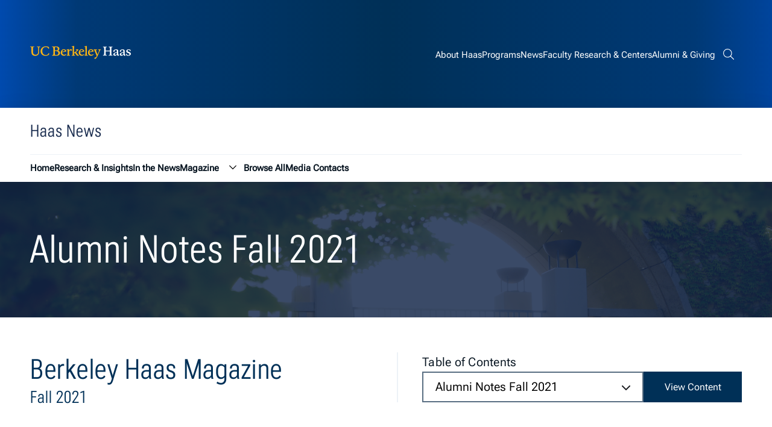

--- FILE ---
content_type: text/html; charset=UTF-8
request_url: https://newsroom.haas.berkeley.edu/issue/fall-2021/big-question-fall-2021/
body_size: 33808
content:
<!DOCTYPE html>
<html lang="en">
<head>
	<meta name="viewport" content="width=device-width, initial-scale=1">
	<title>Alumni Notes Fall 2021 - Haas News | UC Berkeley Haas</title>
	<link rel="preconnect" href="https://fonts.googleapis.com">
	<link rel="preconnect" href="https://fonts.gstatic.com" crossorigin>
	<meta name="theme-color" media="(prefers-color-scheme: dark)" content="#120458">
	<link rel="icon" href="/favicon.ico" sizes="any">
	<link rel="icon" href="/icon.svg" type="image/svg+xml">
	<link rel="apple-touch-icon" href="/apple-touch-icon.png">
	<!-- Google Tag Manager -->
<script>(function(w,d,s,l,i){w[l]=w[l]||[];w[l].push({'gtm.start':
new Date().getTime(),event:'gtm.js'});var f=d.getElementsByTagName(s)[0],
j=d.createElement(s),dl=l!='dataLayer'?'&l='+l:'';j.async=true;j.src=
'https://www.googletagmanager.com/gtm.js?id='+i+dl;f.parentNode.insertBefore(j,f);
})(window,document,'script','dataLayer','GTM-53VC4QK');</script>
<!-- End Google Tag Manager -->
	<meta name='robots' content='index, follow, max-image-preview:large, max-snippet:-1, max-video-preview:-1' />
	<style>img:is([sizes="auto" i], [sizes^="auto," i]) { contain-intrinsic-size: 3000px 1500px }</style>
	
	<!-- This site is optimized with the Yoast SEO plugin v26.8 - https://yoast.com/product/yoast-seo-wordpress/ -->
	<link rel="canonical" href="https://newsroom.haas.berkeley.edu/issue/fall-2021/big-question-fall-2021/" />
	<meta property="og:locale" content="en_US" />
	<meta property="og:type" content="article" />
	<meta property="og:title" content="Alumni Notes Fall 2021 - Haas News | UC Berkeley Haas" />
	<meta property="og:description" content="What lessons (personal or professional) have you learned from the pandemic and how are you incorporating them into your life?" />
	<meta property="og:url" content="https://newsroom.haas.berkeley.edu/issue/fall-2021/big-question-fall-2021/" />
	<meta property="og:site_name" content="Haas News | UC Berkeley Haas" />
	<meta property="article:publisher" content="https://www.facebook.com/BerkeleyHaas/" />
	<meta property="article:modified_time" content="2025-03-25T20:58:44+00:00" />
	<meta property="og:image" content="https://newsroom.haas.berkeley.edu/wp-content/uploads/2021/11/Walk-of-Fame.jpg" />
	<meta property="og:image:width" content="2000" />
	<meta property="og:image:height" content="1182" />
	<meta property="og:image:type" content="image/jpeg" />
	<meta name="twitter:card" content="summary_large_image" />
	<meta name="twitter:site" content="@BerkeleyHaas" />
	<meta name="twitter:label1" content="Est. reading time" />
	<meta name="twitter:data1" content="1 minute" />
	<script type="application/ld+json" class="yoast-schema-graph">{"@context":"https://schema.org","@graph":[{"@type":"WebPage","@id":"https://newsroom.haas.berkeley.edu/issue/fall-2021/big-question-fall-2021/","url":"https://newsroom.haas.berkeley.edu/issue/fall-2021/big-question-fall-2021/","name":"Alumni Notes Fall 2021 - Haas News | UC Berkeley Haas","isPartOf":{"@id":"https://newsroom.haas.berkeley.edu/#website"},"primaryImageOfPage":{"@id":"https://newsroom.haas.berkeley.edu/issue/fall-2021/big-question-fall-2021/#primaryimage"},"image":{"@id":"https://newsroom.haas.berkeley.edu/issue/fall-2021/big-question-fall-2021/#primaryimage"},"thumbnailUrl":"https://newsroom.haas.berkeley.edu/wp-content/uploads/2021/11/Walk-of-Fame.jpg","datePublished":"2021-12-07T19:21:02+00:00","dateModified":"2025-03-25T20:58:44+00:00","breadcrumb":{"@id":"https://newsroom.haas.berkeley.edu/issue/fall-2021/big-question-fall-2021/#breadcrumb"},"inLanguage":"en-US","potentialAction":[{"@type":"ReadAction","target":["https://newsroom.haas.berkeley.edu/issue/fall-2021/big-question-fall-2021/"]}]},{"@type":"ImageObject","inLanguage":"en-US","@id":"https://newsroom.haas.berkeley.edu/issue/fall-2021/big-question-fall-2021/#primaryimage","url":"https://newsroom.haas.berkeley.edu/wp-content/uploads/2021/11/Walk-of-Fame.jpg","contentUrl":"https://newsroom.haas.berkeley.edu/wp-content/uploads/2021/11/Walk-of-Fame.jpg","width":2000,"height":1182,"caption":"Robert Paylor, BS 20, leaving his wheelchair behind and walking across the stage with a walker during commencement."},{"@type":"BreadcrumbList","@id":"https://newsroom.haas.berkeley.edu/issue/fall-2021/big-question-fall-2021/#breadcrumb","itemListElement":[{"@type":"ListItem","position":1,"name":"Home","item":"https://newsroom.haas.berkeley.edu/"},{"@type":"ListItem","position":2,"name":"Fall 2021","item":"https://newsroom.haas.berkeley.edu/issue/fall-2021/"},{"@type":"ListItem","position":3,"name":"Alumni Notes Fall 2021"}]},{"@type":"WebSite","@id":"https://newsroom.haas.berkeley.edu/#website","url":"https://newsroom.haas.berkeley.edu/","name":"Haas News | UC Berkeley Haas","description":"News &amp; research insights from the Haas School of Business at UC Berkeley","potentialAction":[{"@type":"SearchAction","target":{"@type":"EntryPoint","urlTemplate":"https://newsroom.haas.berkeley.edu/?s={search_term_string}"},"query-input":{"@type":"PropertyValueSpecification","valueRequired":true,"valueName":"search_term_string"}}],"inLanguage":"en-US"}]}</script>
	<!-- / Yoast SEO plugin. -->


<link rel='stylesheet' id='theme-style-css' href='https://newsroom.haas.berkeley.edu/wp-content/themes/gallantry/dist/css/gallantry.min.css?ver=1762448641' type='text/css' media='all' />
<link rel='stylesheet' id='google-fonts-css' href='https://fonts.googleapis.com/css2?family=Lora%3Aital%2Cwght%400%2C400%3B0%2C500%3B0%2C600%3B0%2C700%3B1%2C400%3B1%2C500%3B1%2C600%3B1%2C700&#038;display=swap&#038;ver=6.8.3' type='text/css' media='all' />
<script type="text/javascript" src="https://newsroom.haas.berkeley.edu/wp-includes/js/jquery/jquery.min.js?ver=3.7.1" id="jquery-core-js"></script>
<script type="text/javascript" src="https://newsroom.haas.berkeley.edu/wp-includes/js/jquery/jquery-migrate.min.js?ver=3.4.1" id="jquery-migrate-js"></script>
<link rel="https://api.w.org/" href="https://newsroom.haas.berkeley.edu/wp-json/" /><link rel="alternate" title="JSON" type="application/json" href="https://newsroom.haas.berkeley.edu/wp-json/wp/v2/magazine_page/25801" /><link rel="EditURI" type="application/rsd+xml" title="RSD" href="https://newsroom.haas.berkeley.edu/xmlrpc.php?rsd" />
<link rel='shortlink' href='https://newsroom.haas.berkeley.edu/?p=25801' />
<link rel="alternate" title="oEmbed (JSON)" type="application/json+oembed" href="https://newsroom.haas.berkeley.edu/wp-json/oembed/1.0/embed?url=https%3A%2F%2Fnewsroom.haas.berkeley.edu%2Fissue%2Ffall-2021%2Fbig-question-fall-2021%2F" />
<link rel="alternate" title="oEmbed (XML)" type="text/xml+oembed" href="https://newsroom.haas.berkeley.edu/wp-json/oembed/1.0/embed?url=https%3A%2F%2Fnewsroom.haas.berkeley.edu%2Fissue%2Ffall-2021%2Fbig-question-fall-2021%2F&#038;format=xml" />
<!-- Stream WordPress user activity plugin v4.1.1 -->
<link rel="icon" href="https://newsroom.haas.berkeley.edu/wp-content/uploads/2018/05/cropped-blue-gold-32x32.png" sizes="32x32" />
<link rel="icon" href="https://newsroom.haas.berkeley.edu/wp-content/uploads/2018/05/cropped-blue-gold-192x192.png" sizes="192x192" />
<link rel="apple-touch-icon" href="https://newsroom.haas.berkeley.edu/wp-content/uploads/2018/05/cropped-blue-gold-180x180.png" />
<meta name="msapplication-TileImage" content="https://newsroom.haas.berkeley.edu/wp-content/uploads/2018/05/cropped-blue-gold-270x270.png" />

</head>
<body class="wp-singular magazine_page-template-default single single-magazine_page postid-25801 wp-theme-gallantry metaslider-plugin">
  
  <script type="text/javascript">
    let spriteTime = '2025-11-06T17:04:01+00:00';
  </script>
  <div id="sprites" class="spritemap" style="display:none">
  </div>

  <header class="site-header">
  	<a href="#site-main" class="sr-only sr-only-focusable button">Skip to content</a>
  			<div class="site-header__skyline">
			<div class="container">
				<div class="wrapper">
					<div class="site-header__skyline__left">
						<div class="site-header__skyline__left--logo">
							<a href="https://haas.berkeley.edu/">
								<svg class="icon-site-logo">
  <use xlink:href="#icon-site-logo"></use>
</svg>

								<span class="screen-reader-text">Berkeley Haas</span>
							</a>
						</div>
					</div>
					<div class="site-header__skyline__right">
						<nav class="site-header__skyline__right--menu" aria-label="Global">
																	<ul class="menu">
					<li class="menu__item  menu-item menu-item-type-custom menu-item-object-custom menu-item-34575">
				<a href="https://haas.berkeley.edu/about/">
					<span>About Haas</span>
				</a>
							</li>
					<li class="menu__item  menu-item menu-item-type-custom menu-item-object-custom menu-item-34576">
				<a href="https://haas.berkeley.edu/programs/">
					<span>Programs</span>
				</a>
							</li>
					<li class="menu__item  menu-item menu-item-type-custom menu-item-object-custom menu-item-home menu-item-34577">
				<a href="http://newsroom.haas.berkeley.edu/">
					<span>News</span>
				</a>
							</li>
					<li class="menu__item  menu-item menu-item-type-custom menu-item-object-custom menu-item-34578">
				<a href="https://haas.berkeley.edu/faculty-research/">
					<span>Faculty Research & Centers</span>
				</a>
							</li>
					<li class="menu__item  menu-item menu-item-type-custom menu-item-object-custom menu-item-34579">
				<a href="https://haas.berkeley.edu/alumni/">
					<span>Alumni & Giving</span>
				</a>
							</li>
			</ul>
	
													</nav>
						<div class="site-header__skyline__right--search">
							<button class="button--not search--toggler" aria-expanded="false">
								<svg class="icon-search">
  <use xlink:href="#icon-search"></use>
</svg>

								<svg class="icon-menu-close">
  <use xlink:href="#icon-menu-close"></use>
</svg>

								<span class="screen-reader-text">Search bar</span>
							</button>
							<div class="header-search">
								<form role="search" method="get" class="search-form" action="https://newsroom.haas.berkeley.edu/">
	<label>
	  <span class="screen-reader-text">Search for:</span>
		<input type="search" class="search-field" placeholder="Search Newsroom..." value="" name="s" title="Search for:" />
	</label>

	<fieldset class="search-site-group" role="group" aria-label="Search Options">
		<input id="search-site-only-1" type="checkbox" checked class="screen-reader-content no-focus search-site-option" name="site" value="1">
		<label for="search-site-only-1">Only search this site</label>
	</fieldset>

	<button type="submit" class="search-submit">
		<span class="screen-reader-text">Submit Search</span>
		<svg class="icon-search">
  <use xlink:href="#icon-search"></use>
</svg>

	</button>
</form>

							</div>
						</div>
						<div class="site-header__skyline__right--hamburger">
							<button class="button--not menu--toggler" aria-expanded="false" aria-label="Menu">
								<svg class="icon-hamburger">
  <use xlink:href="#icon-hamburger"></use>
</svg>

								<svg class="icon-menu-close">
  <use xlink:href="#icon-menu-close"></use>
</svg>

							</button>
						</div>
					</div>
				</div>
			</div>
		</div>
		<div class="site-header__main">
			<div class="container">
				<div class="wrapper">
					<div class="fullwidth">
						<div class="site-header__main__top">
							<div class="site-header__main__top--text">
																											<p class="title--4 color--dark-blue font--condensed">Haas News</p>
																								</div>
							<div class="site-header__main__top--button">
															</div>
						</div>
						<nav class="site-header__main__bottom" aria-label="Haas News">
							<div class="site-header__main__bottom--menu header-menu">
																				<ul class="menu">
					<li class="menu__item  menu-item menu-item-type-post_type menu-item-object-page menu-item-home menu-item-11350">
				<a href="https://newsroom.haas.berkeley.edu/">
					<span>Home</span>
				</a>
							</li>
					<li class="menu__item  menu-item menu-item-type-post_type menu-item-object-page menu-item-11349">
				<a href="https://newsroom.haas.berkeley.edu/research/">
					<span>Research & Insights</span>
				</a>
							</li>
					<li class="menu__item  menu-item menu-item-type-post_type menu-item-object-page menu-item-18727">
				<a href="https://newsroom.haas.berkeley.edu/in-the-news/">
					<span>In the News</span>
				</a>
							</li>
					<li class="menu__item  menu-item menu-item-type-custom menu-item-object-custom menu-item-21291 menu-item-has-children">
				<a href="https://newsroom.haas.berkeley.edu/issue/current">
					<span>Magazine</span>
				</a>
									<button class="button--not dropdown--toggler" aria-expanded="false">
						<svg class="icon-chevron-down">
  <use xlink:href="#icon-chevron-down"></use>
</svg>

						<span class="sr-only">Magazine submenu</span>
					</button>
					<ul class="menu__items__item__child">
													<li class="menu__items__item__child__item  menu-item menu-item-type-post_type menu-item-object-page menu-item-11658">
								<a href="https://newsroom.haas.berkeley.edu/past-issues/">
									<span>Past Issues</span>
								</a>
							</li>
													<li class="menu__items__item__child__item  menu-item menu-item-type-post_type menu-item-object-page menu-item-11365">
								<a href="https://newsroom.haas.berkeley.edu/alumni-notes/">
									<span>Submit an Alumni Note</span>
								</a>
							</li>
											</ul>
							</li>
					<li class="menu__item  menu-item menu-item-type-post_type menu-item-object-page menu-item-11348">
				<a href="https://newsroom.haas.berkeley.edu/browse-all/">
					<span>Browse All</span>
				</a>
							</li>
					<li class="menu__item  menu-item menu-item-type-post_type menu-item-object-page menu-item-11362">
				<a href="https://newsroom.haas.berkeley.edu/media-contacts/">
					<span>Media Contacts</span>
				</a>
							</li>
			</ul>
	
															</div>
							<div class="site-header__main__bottom--menu header-mobilemenu">
																													<ul class="menu">
					<li class="menu__item  menu-item menu-item-type-post_type menu-item-object-page menu-item-home menu-item-11350">
				<a href="https://newsroom.haas.berkeley.edu/">
					<span>Home</span>
				</a>
							</li>
					<li class="menu__item  menu-item menu-item-type-post_type menu-item-object-page menu-item-11349">
				<a href="https://newsroom.haas.berkeley.edu/research/">
					<span>Research & Insights</span>
				</a>
							</li>
					<li class="menu__item  menu-item menu-item-type-post_type menu-item-object-page menu-item-18727">
				<a href="https://newsroom.haas.berkeley.edu/in-the-news/">
					<span>In the News</span>
				</a>
							</li>
					<li class="menu__item  menu-item menu-item-type-custom menu-item-object-custom menu-item-21291 menu-item-has-children">
				<a href="https://newsroom.haas.berkeley.edu/issue/current">
					<span>Magazine</span>
				</a>
									<button class="button--not dropdown--toggler" aria-expanded="false">
						<svg class="icon-chevron-down">
  <use xlink:href="#icon-chevron-down"></use>
</svg>

						<span class="sr-only">Magazine submenu</span>
					</button>
					<ul class="menu__items__item__child">
													<li class="menu__items__item__child__item  menu-item menu-item-type-post_type menu-item-object-page menu-item-11658">
								<a href="https://newsroom.haas.berkeley.edu/past-issues/">
									<span>Past Issues</span>
								</a>
							</li>
													<li class="menu__items__item__child__item  menu-item menu-item-type-post_type menu-item-object-page menu-item-11365">
								<a href="https://newsroom.haas.berkeley.edu/alumni-notes/">
									<span>Submit an Alumni Note</span>
								</a>
							</li>
											</ul>
							</li>
					<li class="menu__item  menu-item menu-item-type-post_type menu-item-object-page menu-item-11348">
				<a href="https://newsroom.haas.berkeley.edu/browse-all/">
					<span>Browse All</span>
				</a>
							</li>
					<li class="menu__item  menu-item menu-item-type-post_type menu-item-object-page menu-item-11362">
				<a href="https://newsroom.haas.berkeley.edu/media-contacts/">
					<span>Media Contacts</span>
				</a>
							</li>
			</ul>
	
																																			<ul class="menu">
					<li class="menu__item  menu-item menu-item-type-custom menu-item-object-custom menu-item-34575">
				<a href="https://haas.berkeley.edu/about/">
					<span>About Haas</span>
				</a>
							</li>
					<li class="menu__item  menu-item menu-item-type-custom menu-item-object-custom menu-item-34576">
				<a href="https://haas.berkeley.edu/programs/">
					<span>Programs</span>
				</a>
							</li>
					<li class="menu__item  menu-item menu-item-type-custom menu-item-object-custom menu-item-home menu-item-34577">
				<a href="http://newsroom.haas.berkeley.edu/">
					<span>News</span>
				</a>
							</li>
					<li class="menu__item  menu-item menu-item-type-custom menu-item-object-custom menu-item-34578">
				<a href="https://haas.berkeley.edu/faculty-research/">
					<span>Faculty Research & Centers</span>
				</a>
							</li>
					<li class="menu__item  menu-item menu-item-type-custom menu-item-object-custom menu-item-34579">
				<a href="https://haas.berkeley.edu/alumni/">
					<span>Alumni & Giving</span>
				</a>
							</li>
			</ul>
	
															</div>
						</nav>
					</div>
				</div>
			</div>
		</div>
  </header>
  <main id="site-main">
		<div class="page-banner" style="background-image:url('https://newsroom.haas.berkeley.edu/wp-content/uploads/2024/11/bcr_4034b.jpg');">
		<div class="container">
			<div class="wrapper">
				<div class="fullwidth">
					<h1>Alumni Notes Fall 2021</h1>
				</div>
			</div>
		</div>
	</div>

	

<div class="container">
	<div class="single-header wrapper">
		<div class="single-header__text">
			<h1>
				<span class="title--2 font--condensed">Berkeley Haas Magazine</span>
									<span class="title--4 font--condensed">Fall 2021</span>
							</h1>
		</div>
		<div class="single-header__authors">
			<div class="toc-dropdown">
	<p>Table of Contents</p>
	<div class="toc-dropdown--wrapper">
		<button class="toc--toggler button--not" aria-expanded="false">
			<span>Alumni Notes Fall 2021</span>
		</button>
		<div class="toc-dropdown--toc hidden">
												<div>
						<button data-url="https://newsroom.haas.berkeley.edu/issue/fall-2021/" class="button--not toc--choice choice has-image">
															<span class="choice__image">
										<img  width="234" height="300" src="https://newsroom.haas.berkeley.edu/wp-content/uploads/2021/11/Fall-2021-Cover-Thumbnail-234x300-1.jpg" class="" alt="" decoding="async" loading="lazy" srcset="https://newsroom.haas.berkeley.edu/wp-content/uploads/2021/11/Fall-2021-Cover-Thumbnail-234x300-1.jpg 234w, https://newsroom.haas.berkeley.edu/wp-content/uploads/2021/11/Fall-2021-Cover-Thumbnail-234x300-1-156x200.jpg 156w, https://newsroom.haas.berkeley.edu/wp-content/uploads/2021/11/Fall-2021-Cover-Thumbnail-234x300-1-172x222.jpg 172w" sizes="auto, (max-width: 234px) 100vw, 234px" />

								</span>
														<span class="choice__text">
								<span class="choice__text--title">Fall 2021</span>
								<span class="choice__text--excerpt"></span>
							</span>
						</button>
					</div>
									<div>
						<button data-url="https://newsroom.haas.berkeley.edu/magazine/fall-2021/flex-benefits/" class="button--not toc--choice choice has-image">
															<span class="choice__image">
										<img  width="1016" height="1280" src="https://newsroom.haas.berkeley.edu/wp-content/uploads/2021/11/Fall-2021-Cover-1016x1280-1.jpg" class="" alt="" decoding="async" loading="lazy" srcset="https://newsroom.haas.berkeley.edu/wp-content/uploads/2021/11/Fall-2021-Cover-1016x1280-1.jpg 1016w, https://newsroom.haas.berkeley.edu/wp-content/uploads/2021/11/Fall-2021-Cover-1016x1280-1-238x300.jpg 238w, https://newsroom.haas.berkeley.edu/wp-content/uploads/2021/11/Fall-2021-Cover-1016x1280-1-873x1100.jpg 873w, https://newsroom.haas.berkeley.edu/wp-content/uploads/2021/11/Fall-2021-Cover-1016x1280-1-159x200.jpg 159w, https://newsroom.haas.berkeley.edu/wp-content/uploads/2021/11/Fall-2021-Cover-1016x1280-1-768x968.jpg 768w" sizes="auto, (max-width: 1016px) 100vw, 1016px" />

								</span>
														<span class="choice__text">
								<span class="choice__text--title">Flex Benefits</span>
								<span class="choice__text--excerpt">School News</span>
							</span>
						</button>
					</div>
									<div>
						<button data-url="https://newsroom.haas.berkeley.edu/magazine/fall-2021/meal-plans/" class="button--not toc--choice choice has-image">
															<span class="choice__image">
										<img  width="350" height="350" src="https://newsroom.haas.berkeley.edu/wp-content/uploads/2021/11/Meal-Plans-Square-Thumbnail.jpg" class="" alt="" decoding="async" loading="lazy" srcset="https://newsroom.haas.berkeley.edu/wp-content/uploads/2021/11/Meal-Plans-Square-Thumbnail.jpg 350w, https://newsroom.haas.berkeley.edu/wp-content/uploads/2021/11/Meal-Plans-Square-Thumbnail-300x300.jpg 300w, https://newsroom.haas.berkeley.edu/wp-content/uploads/2021/11/Meal-Plans-Square-Thumbnail-200x200.jpg 200w, https://newsroom.haas.berkeley.edu/wp-content/uploads/2021/11/Meal-Plans-Square-Thumbnail-150x150.jpg 150w, https://newsroom.haas.berkeley.edu/wp-content/uploads/2021/11/Meal-Plans-Square-Thumbnail-85x85.jpg 85w" sizes="auto, (max-width: 350px) 100vw, 350px" style="--focal-point-x: 47.7%; --focal-point-y: 0.0%" />

								</span>
														<span class="choice__text">
								<span class="choice__text--title">Meal Plans</span>
								<span class="choice__text--excerpt"></span>
							</span>
						</button>
					</div>
									<div>
						<button data-url="https://newsroom.haas.berkeley.edu/magazine/fall-2021/big-business/" class="button--not toc--choice choice has-image">
															<span class="choice__image">
										<img  width="1016" height="1280" src="https://newsroom.haas.berkeley.edu/wp-content/uploads/2021/11/Big-Business-1016x12804-1.jpg" class="" alt="" decoding="async" loading="lazy" srcset="https://newsroom.haas.berkeley.edu/wp-content/uploads/2021/11/Big-Business-1016x12804-1.jpg 1016w, https://newsroom.haas.berkeley.edu/wp-content/uploads/2021/11/Big-Business-1016x12804-1-238x300.jpg 238w, https://newsroom.haas.berkeley.edu/wp-content/uploads/2021/11/Big-Business-1016x12804-1-873x1100.jpg 873w, https://newsroom.haas.berkeley.edu/wp-content/uploads/2021/11/Big-Business-1016x12804-1-159x200.jpg 159w, https://newsroom.haas.berkeley.edu/wp-content/uploads/2021/11/Big-Business-1016x12804-1-768x968.jpg 768w" sizes="auto, (max-width: 1016px) 100vw, 1016px" />

								</span>
														<span class="choice__text">
								<span class="choice__text--title">Big Business</span>
								<span class="choice__text--excerpt">Alumni News</span>
							</span>
						</button>
					</div>
									<div>
						<button data-url="https://newsroom.haas.berkeley.edu/magazine/fall-2021/trial-by-fire/" class="button--not toc--choice choice has-image">
															<span class="choice__image">
										<img  width="2000" height="1182" src="https://newsroom.haas.berkeley.edu/wp-content/uploads/2021/11/Trial-By-Fire_R1.jpg" class="" alt="Chad Brinton, Chip Malt, and Matt Gunderson, all MBA 15, standing in front of a blue brick wall." decoding="async" loading="lazy" srcset="https://newsroom.haas.berkeley.edu/wp-content/uploads/2021/11/Trial-By-Fire_R1.jpg 2000w, https://newsroom.haas.berkeley.edu/wp-content/uploads/2021/11/Trial-By-Fire_R1-300x177.jpg 300w, https://newsroom.haas.berkeley.edu/wp-content/uploads/2021/11/Trial-By-Fire_R1-1100x650.jpg 1100w, https://newsroom.haas.berkeley.edu/wp-content/uploads/2021/11/Trial-By-Fire_R1-200x118.jpg 200w, https://newsroom.haas.berkeley.edu/wp-content/uploads/2021/11/Trial-By-Fire_R1-768x454.jpg 768w, https://newsroom.haas.berkeley.edu/wp-content/uploads/2021/11/Trial-By-Fire_R1-1536x908.jpg 1536w, https://newsroom.haas.berkeley.edu/wp-content/uploads/2021/11/Trial-By-Fire_R1-639x378.jpg 639w" sizes="auto, (max-width: 2000px) 100vw, 2000px" />

								</span>
														<span class="choice__text">
								<span class="choice__text--title">Trial by Fire</span>
								<span class="choice__text--excerpt">Alumni News</span>
							</span>
						</button>
					</div>
									<div>
						<button data-url="https://newsroom.haas.berkeley.edu/magazine/fall-2021/home-work/" class="button--not toc--choice choice has-image">
															<span class="choice__image">
										<img  width="2000" height="1182" src="https://newsroom.haas.berkeley.edu/wp-content/uploads/2021/11/Home-Work_R1.jpg" class="" alt="Illustration of a disconnected team shown using several bulls-eye targets. In two of the targets, the center is open, as if a window, and silhouetted figures look out. A man is climbing a ladder up to a woman in one of the center areas. Two people watch from a different bulls-eye&#039;s center area." decoding="async" loading="lazy" srcset="https://newsroom.haas.berkeley.edu/wp-content/uploads/2021/11/Home-Work_R1.jpg 2000w, https://newsroom.haas.berkeley.edu/wp-content/uploads/2021/11/Home-Work_R1-300x177.jpg 300w, https://newsroom.haas.berkeley.edu/wp-content/uploads/2021/11/Home-Work_R1-1100x650.jpg 1100w, https://newsroom.haas.berkeley.edu/wp-content/uploads/2021/11/Home-Work_R1-200x118.jpg 200w, https://newsroom.haas.berkeley.edu/wp-content/uploads/2021/11/Home-Work_R1-768x454.jpg 768w, https://newsroom.haas.berkeley.edu/wp-content/uploads/2021/11/Home-Work_R1-1536x908.jpg 1536w, https://newsroom.haas.berkeley.edu/wp-content/uploads/2021/11/Home-Work_R1-639x378.jpg 639w" sizes="auto, (max-width: 2000px) 100vw, 2000px" />

								</span>
														<span class="choice__text">
								<span class="choice__text--title">Home Work</span>
								<span class="choice__text--excerpt">Faculty Research</span>
							</span>
						</button>
					</div>
									<div>
						<button data-url="https://newsroom.haas.berkeley.edu/magazine/fall-2021/fringe-benefits/" class="button--not toc--choice choice has-image">
															<span class="choice__image">
										<img  width="2000" height="1182" src="https://newsroom.haas.berkeley.edu/wp-content/uploads/2021/11/Fringe-Benefits_R2.jpg" class="" alt="Photo illustrating social media by showing the hands of multiple people tapping on cellphones amid a cloud of emojis and thought bubbles denoting likes, shares, messages, etc." decoding="async" loading="lazy" srcset="https://newsroom.haas.berkeley.edu/wp-content/uploads/2021/11/Fringe-Benefits_R2.jpg 2000w, https://newsroom.haas.berkeley.edu/wp-content/uploads/2021/11/Fringe-Benefits_R2-300x177.jpg 300w, https://newsroom.haas.berkeley.edu/wp-content/uploads/2021/11/Fringe-Benefits_R2-1100x650.jpg 1100w, https://newsroom.haas.berkeley.edu/wp-content/uploads/2021/11/Fringe-Benefits_R2-200x118.jpg 200w, https://newsroom.haas.berkeley.edu/wp-content/uploads/2021/11/Fringe-Benefits_R2-768x454.jpg 768w, https://newsroom.haas.berkeley.edu/wp-content/uploads/2021/11/Fringe-Benefits_R2-1536x908.jpg 1536w, https://newsroom.haas.berkeley.edu/wp-content/uploads/2021/11/Fringe-Benefits_R2-639x378.jpg 639w" sizes="auto, (max-width: 2000px) 100vw, 2000px" />

								</span>
														<span class="choice__text">
								<span class="choice__text--title">Fringe Benefits</span>
								<span class="choice__text--excerpt">Social Networks</span>
							</span>
						</button>
					</div>
									<div>
						<button data-url="https://newsroom.haas.berkeley.edu/magazine/fall-2021/under-the-influence/" class="button--not toc--choice choice has-image">
															<span class="choice__image">
										<img  width="2000" height="1182" src="https://newsroom.haas.berkeley.edu/wp-content/uploads/2021/11/Under-the-Influence_R3.jpg" class="" alt="Illustration of a hand of a person wearing a business suit with finger puppets on all five fingers. The puppets are calling for some sort of action, denoting corporate influence." decoding="async" loading="lazy" srcset="https://newsroom.haas.berkeley.edu/wp-content/uploads/2021/11/Under-the-Influence_R3.jpg 2000w, https://newsroom.haas.berkeley.edu/wp-content/uploads/2021/11/Under-the-Influence_R3-300x177.jpg 300w, https://newsroom.haas.berkeley.edu/wp-content/uploads/2021/11/Under-the-Influence_R3-1100x650.jpg 1100w, https://newsroom.haas.berkeley.edu/wp-content/uploads/2021/11/Under-the-Influence_R3-200x118.jpg 200w, https://newsroom.haas.berkeley.edu/wp-content/uploads/2021/11/Under-the-Influence_R3-768x454.jpg 768w, https://newsroom.haas.berkeley.edu/wp-content/uploads/2021/11/Under-the-Influence_R3-1536x908.jpg 1536w, https://newsroom.haas.berkeley.edu/wp-content/uploads/2021/11/Under-the-Influence_R3-639x378.jpg 639w" sizes="auto, (max-width: 2000px) 100vw, 2000px" />

								</span>
														<span class="choice__text">
								<span class="choice__text--title">Under the Influence</span>
								<span class="choice__text--excerpt">Nonprofits</span>
							</span>
						</button>
					</div>
									<div>
						<button data-url="https://newsroom.haas.berkeley.edu/magazine/fall-2021/chain-of-command/" class="button--not toc--choice choice has-image">
															<span class="choice__image">
										<img  width="350" height="350" src="https://newsroom.haas.berkeley.edu/wp-content/uploads/2021/11/Chain-of-Command-Square-Thumb.jpg" class="" alt="" decoding="async" loading="lazy" srcset="https://newsroom.haas.berkeley.edu/wp-content/uploads/2021/11/Chain-of-Command-Square-Thumb.jpg 350w, https://newsroom.haas.berkeley.edu/wp-content/uploads/2021/11/Chain-of-Command-Square-Thumb-300x300.jpg 300w, https://newsroom.haas.berkeley.edu/wp-content/uploads/2021/11/Chain-of-Command-Square-Thumb-200x200.jpg 200w, https://newsroom.haas.berkeley.edu/wp-content/uploads/2021/11/Chain-of-Command-Square-Thumb-150x150.jpg 150w, https://newsroom.haas.berkeley.edu/wp-content/uploads/2021/11/Chain-of-Command-Square-Thumb-85x85.jpg 85w" sizes="auto, (max-width: 350px) 100vw, 350px" />

								</span>
														<span class="choice__text">
								<span class="choice__text--title">Chain of Command</span>
								<span class="choice__text--excerpt">Pandemic Directives</span>
							</span>
						</button>
					</div>
									<div>
						<button data-url="https://newsroom.haas.berkeley.edu/magazine/fall-2021/gifts-to-last/" class="button--not toc--choice choice has-image">
															<span class="choice__image">
										<img  width="350" height="350" src="https://newsroom.haas.berkeley.edu/wp-content/uploads/2021/11/Gifts-Square-Thumb.jpg" class="" alt="" decoding="async" loading="lazy" srcset="https://newsroom.haas.berkeley.edu/wp-content/uploads/2021/11/Gifts-Square-Thumb.jpg 350w, https://newsroom.haas.berkeley.edu/wp-content/uploads/2021/11/Gifts-Square-Thumb-300x300.jpg 300w, https://newsroom.haas.berkeley.edu/wp-content/uploads/2021/11/Gifts-Square-Thumb-200x200.jpg 200w, https://newsroom.haas.berkeley.edu/wp-content/uploads/2021/11/Gifts-Square-Thumb-150x150.jpg 150w, https://newsroom.haas.berkeley.edu/wp-content/uploads/2021/11/Gifts-Square-Thumb-85x85.jpg 85w" sizes="auto, (max-width: 350px) 100vw, 350px" />

								</span>
														<span class="choice__text">
								<span class="choice__text--title">Gifts to Last</span>
								<span class="choice__text--excerpt">PHILANTHROPY</span>
							</span>
						</button>
					</div>
									<div>
						<button data-url="https://newsroom.haas.berkeley.edu/magazine/fall-2021/hail-merry/" class="button--not toc--choice choice has-image">
															<span class="choice__image">
										<img  width="2000" height="1182" src="https://newsroom.haas.berkeley.edu/wp-content/uploads/2021/11/Hail-Merry_R4.jpg" class="" alt="View of a person in the backseat of a car who&#039;s looking at a phone, meant to denote someone using a ride-hailing service." decoding="async" loading="lazy" srcset="https://newsroom.haas.berkeley.edu/wp-content/uploads/2021/11/Hail-Merry_R4.jpg 2000w, https://newsroom.haas.berkeley.edu/wp-content/uploads/2021/11/Hail-Merry_R4-300x177.jpg 300w, https://newsroom.haas.berkeley.edu/wp-content/uploads/2021/11/Hail-Merry_R4-1100x650.jpg 1100w, https://newsroom.haas.berkeley.edu/wp-content/uploads/2021/11/Hail-Merry_R4-200x118.jpg 200w, https://newsroom.haas.berkeley.edu/wp-content/uploads/2021/11/Hail-Merry_R4-768x454.jpg 768w, https://newsroom.haas.berkeley.edu/wp-content/uploads/2021/11/Hail-Merry_R4-1536x908.jpg 1536w, https://newsroom.haas.berkeley.edu/wp-content/uploads/2021/11/Hail-Merry_R4-639x378.jpg 639w" sizes="auto, (max-width: 2000px) 100vw, 2000px" />

								</span>
														<span class="choice__text">
								<span class="choice__text--title">Hail Merry</span>
								<span class="choice__text--excerpt">Transportation</span>
							</span>
						</button>
					</div>
									<div>
						<button data-url="https://newsroom.haas.berkeley.edu/magazine/fall-2021/the-cooling-divide/" class="button--not toc--choice choice has-image">
															<span class="choice__image">
										<img  width="2000" height="1182" src="https://newsroom.haas.berkeley.edu/wp-content/uploads/2021/11/The-Cooling-Divide_R4.jpg" class="" alt="Close-up of the back of an apartment building with numerous air conditioning units." decoding="async" loading="lazy" srcset="https://newsroom.haas.berkeley.edu/wp-content/uploads/2021/11/The-Cooling-Divide_R4.jpg 2000w, https://newsroom.haas.berkeley.edu/wp-content/uploads/2021/11/The-Cooling-Divide_R4-300x177.jpg 300w, https://newsroom.haas.berkeley.edu/wp-content/uploads/2021/11/The-Cooling-Divide_R4-1100x650.jpg 1100w, https://newsroom.haas.berkeley.edu/wp-content/uploads/2021/11/The-Cooling-Divide_R4-200x118.jpg 200w, https://newsroom.haas.berkeley.edu/wp-content/uploads/2021/11/The-Cooling-Divide_R4-768x454.jpg 768w, https://newsroom.haas.berkeley.edu/wp-content/uploads/2021/11/The-Cooling-Divide_R4-1536x908.jpg 1536w, https://newsroom.haas.berkeley.edu/wp-content/uploads/2021/11/The-Cooling-Divide_R4-639x378.jpg 639w" sizes="auto, (max-width: 2000px) 100vw, 2000px" />

								</span>
														<span class="choice__text">
								<span class="choice__text--title">The Cooling Divide</span>
								<span class="choice__text--excerpt">Energy</span>
							</span>
						</button>
					</div>
									<div>
						<button data-url="https://newsroom.haas.berkeley.edu/issue/fall-2021/big-question-fall-2021/" class="button--not toc--choice choice has-image">
															<span class="choice__image">
										<img  width="2000" height="1182" src="https://newsroom.haas.berkeley.edu/wp-content/uploads/2021/11/Walk-of-Fame.jpg" class="" alt="Robert Paylor, BS 20, leaving his wheelchair behind and walking across the stage with a walker during commencement." decoding="async" loading="lazy" srcset="https://newsroom.haas.berkeley.edu/wp-content/uploads/2021/11/Walk-of-Fame.jpg 2000w, https://newsroom.haas.berkeley.edu/wp-content/uploads/2021/11/Walk-of-Fame-300x177.jpg 300w, https://newsroom.haas.berkeley.edu/wp-content/uploads/2021/11/Walk-of-Fame-1100x650.jpg 1100w, https://newsroom.haas.berkeley.edu/wp-content/uploads/2021/11/Walk-of-Fame-200x118.jpg 200w, https://newsroom.haas.berkeley.edu/wp-content/uploads/2021/11/Walk-of-Fame-768x454.jpg 768w, https://newsroom.haas.berkeley.edu/wp-content/uploads/2021/11/Walk-of-Fame-1536x908.jpg 1536w, https://newsroom.haas.berkeley.edu/wp-content/uploads/2021/11/Walk-of-Fame-639x378.jpg 639w" sizes="auto, (max-width: 2000px) 100vw, 2000px" />

								</span>
														<span class="choice__text">
								<span class="choice__text--title">Alumni Notes Fall 2021</span>
								<span class="choice__text--excerpt"></span>
							</span>
						</button>
					</div>
									<div>
						<button data-url="https://newsroom.haas.berkeley.edu/magazine/fall-2021/patty-juarez/" class="button--not toc--choice choice has-image">
															<span class="choice__image">
										<img  width="1200" height="900" src="https://newsroom.haas.berkeley.edu/wp-content/uploads/2021/11/Patty-Juarez-BS-94-1200x700-1.jpg" class="" alt="Head and shoulders shot of Patty Juarez, BS 94." decoding="async" loading="lazy" srcset="https://newsroom.haas.berkeley.edu/wp-content/uploads/2021/11/Patty-Juarez-BS-94-1200x700-1.jpg 1200w, https://newsroom.haas.berkeley.edu/wp-content/uploads/2021/11/Patty-Juarez-BS-94-1200x700-1-300x225.jpg 300w, https://newsroom.haas.berkeley.edu/wp-content/uploads/2021/11/Patty-Juarez-BS-94-1200x700-1-1100x825.jpg 1100w, https://newsroom.haas.berkeley.edu/wp-content/uploads/2021/11/Patty-Juarez-BS-94-1200x700-1-200x150.jpg 200w, https://newsroom.haas.berkeley.edu/wp-content/uploads/2021/11/Patty-Juarez-BS-94-1200x700-1-768x576.jpg 768w" sizes="auto, (max-width: 1200px) 100vw, 1200px" />

								</span>
														<span class="choice__text">
								<span class="choice__text--title">Patty Juarez, BS 94, <br>Executive Vice President &amp; Head of Diverse Segments–Commercial Banking, Wells Fargo Bank</span>
								<span class="choice__text--excerpt">Confidence Without Attitude</span>
							</span>
						</button>
					</div>
									<div>
						<button data-url="https://newsroom.haas.berkeley.edu/magazine/fall-2021/laila-tarraf/" class="button--not toc--choice choice has-image">
															<span class="choice__image">
										<img  width="1200" height="950" src="https://newsroom.haas.berkeley.edu/wp-content/uploads/2021/11/Laila-Tarraf-MBA-97-1200x950-1.jpg" class="" alt="Head and shoulders shot of Laila Tarraf, MBA 97, smiling" decoding="async" loading="lazy" srcset="https://newsroom.haas.berkeley.edu/wp-content/uploads/2021/11/Laila-Tarraf-MBA-97-1200x950-1.jpg 1200w, https://newsroom.haas.berkeley.edu/wp-content/uploads/2021/11/Laila-Tarraf-MBA-97-1200x950-1-300x238.jpg 300w, https://newsroom.haas.berkeley.edu/wp-content/uploads/2021/11/Laila-Tarraf-MBA-97-1200x950-1-1100x871.jpg 1100w, https://newsroom.haas.berkeley.edu/wp-content/uploads/2021/11/Laila-Tarraf-MBA-97-1200x950-1-200x158.jpg 200w, https://newsroom.haas.berkeley.edu/wp-content/uploads/2021/11/Laila-Tarraf-MBA-97-1200x950-1-768x608.jpg 768w" sizes="auto, (max-width: 1200px) 100vw, 1200px" />

								</span>
														<span class="choice__text">
								<span class="choice__text--title">Laila Tarraf, MBA 97, <br>Chief People Officer, Allbirds</span>
								<span class="choice__text--excerpt">Students Always</span>
							</span>
						</button>
					</div>
									<div>
						<button data-url="https://newsroom.haas.berkeley.edu/magazine/fall-2021/andrew-hening/" class="button--not toc--choice choice has-image">
															<span class="choice__image">
										<img  width="1200" height="1100" src="https://newsroom.haas.berkeley.edu/wp-content/uploads/2021/11/Andrew-Hening-MBA-17-1200x1100-1.jpg" class="" alt="Head and shoulders shot of Andrew Henning, MBA 17." decoding="async" loading="lazy" srcset="https://newsroom.haas.berkeley.edu/wp-content/uploads/2021/11/Andrew-Hening-MBA-17-1200x1100-1.jpg 1200w, https://newsroom.haas.berkeley.edu/wp-content/uploads/2021/11/Andrew-Hening-MBA-17-1200x1100-1-300x275.jpg 300w, https://newsroom.haas.berkeley.edu/wp-content/uploads/2021/11/Andrew-Hening-MBA-17-1200x1100-1-1100x1008.jpg 1100w, https://newsroom.haas.berkeley.edu/wp-content/uploads/2021/11/Andrew-Hening-MBA-17-1200x1100-1-200x183.jpg 200w, https://newsroom.haas.berkeley.edu/wp-content/uploads/2021/11/Andrew-Hening-MBA-17-1200x1100-1-768x704.jpg 768w" sizes="auto, (max-width: 1200px) 100vw, 1200px" />

								</span>
														<span class="choice__text">
								<span class="choice__text--title">Andrew Hening, MBA 17, <br>Co-Founder &amp; Project Director, Opening Doors Marin; Principal, Andrew Hening Consulting, LCC</span>
								<span class="choice__text--excerpt">Beyond Yourself</span>
							</span>
						</button>
					</div>
									<div>
						<button data-url="https://newsroom.haas.berkeley.edu/magazine/fall-2021/lisa-rawlings/" class="button--not toc--choice choice has-image">
															<span class="choice__image">
										<img  width="1199" height="829" src="https://newsroom.haas.berkeley.edu/wp-content/uploads/2021/12/Lisa-Rawlings-EMBA-19-1200x830_v2.jpg" class="" alt="" decoding="async" loading="lazy" srcset="https://newsroom.haas.berkeley.edu/wp-content/uploads/2021/12/Lisa-Rawlings-EMBA-19-1200x830_v2.jpg 1199w, https://newsroom.haas.berkeley.edu/wp-content/uploads/2021/12/Lisa-Rawlings-EMBA-19-1200x830_v2-300x207.jpg 300w, https://newsroom.haas.berkeley.edu/wp-content/uploads/2021/12/Lisa-Rawlings-EMBA-19-1200x830_v2-1100x761.jpg 1100w, https://newsroom.haas.berkeley.edu/wp-content/uploads/2021/12/Lisa-Rawlings-EMBA-19-1200x830_v2-200x138.jpg 200w, https://newsroom.haas.berkeley.edu/wp-content/uploads/2021/12/Lisa-Rawlings-EMBA-19-1200x830_v2-768x531.jpg 768w" sizes="auto, (max-width: 1199px) 100vw, 1199px" />

								</span>
														<span class="choice__text">
								<span class="choice__text--title">Lisa Rawlings, EMBA 19, <br>President &amp; CEO, National Urban Fellows</span>
								<span class="choice__text--excerpt">Confidence Without Attitude</span>
							</span>
						</button>
					</div>
									<div>
						<button data-url="https://newsroom.haas.berkeley.edu/magazine/fall-2021/emmanuel-vallod/" class="button--not toc--choice choice has-image">
															<span class="choice__image">
										<img  width="1200" height="1100" src="https://newsroom.haas.berkeley.edu/wp-content/uploads/2021/11/Emmanuel-Vallod-MFE-11-1200x1100-1.jpg" class="" alt="Head and shoulders shot of Emmanuel Vallod, MFE 11, smiling." decoding="async" loading="lazy" srcset="https://newsroom.haas.berkeley.edu/wp-content/uploads/2021/11/Emmanuel-Vallod-MFE-11-1200x1100-1.jpg 1200w, https://newsroom.haas.berkeley.edu/wp-content/uploads/2021/11/Emmanuel-Vallod-MFE-11-1200x1100-1-300x275.jpg 300w, https://newsroom.haas.berkeley.edu/wp-content/uploads/2021/11/Emmanuel-Vallod-MFE-11-1200x1100-1-1100x1008.jpg 1100w, https://newsroom.haas.berkeley.edu/wp-content/uploads/2021/11/Emmanuel-Vallod-MFE-11-1200x1100-1-200x183.jpg 200w, https://newsroom.haas.berkeley.edu/wp-content/uploads/2021/11/Emmanuel-Vallod-MFE-11-1200x1100-1-768x704.jpg 768w" sizes="auto, (max-width: 1200px) 100vw, 1200px" />

								</span>
														<span class="choice__text">
								<span class="choice__text--title">Emmanuel Vallod, MFE 11, <br>Partner, GSR Ventures</span>
								<span class="choice__text--excerpt">Question the Status Quo</span>
							</span>
						</button>
					</div>
									<div>
						<button data-url="https://newsroom.haas.berkeley.edu/issue/fall-2021/worldwide-events-fall-2021/" class="button--not toc--choice choice has-image">
															<span class="choice__image">
										<img  width="638" height="555" src="https://newsroom.haas.berkeley.edu/wp-content/uploads/2021/12/Worldwide-Events-Fall-2021_638x555.jpg" class="" alt="" decoding="async" loading="lazy" srcset="https://newsroom.haas.berkeley.edu/wp-content/uploads/2021/12/Worldwide-Events-Fall-2021_638x555.jpg 638w, https://newsroom.haas.berkeley.edu/wp-content/uploads/2021/12/Worldwide-Events-Fall-2021_638x555-300x261.jpg 300w, https://newsroom.haas.berkeley.edu/wp-content/uploads/2021/12/Worldwide-Events-Fall-2021_638x555-200x174.jpg 200w" sizes="auto, (max-width: 638px) 100vw, 638px" />

								</span>
														<span class="choice__text">
								<span class="choice__text--title">Worldwide Events Fall 2021</span>
								<span class="choice__text--excerpt"></span>
							</span>
						</button>
					</div>
									<div>
						<button data-url="https://newsroom.haas.berkeley.edu/magazine/fall-2021/professor-john-morgan/" class="button--not toc--choice choice has-image">
															<span class="choice__image">
										<img  width="2000" height="1182" src="https://newsroom.haas.berkeley.edu/wp-content/uploads/2021/11/In-Mem-Professor-John-Morgan.jpg" class="" alt="Side view, close-up shot of Professor John Morgan teaching a class, with a Sharpie in his hand." decoding="async" loading="lazy" srcset="https://newsroom.haas.berkeley.edu/wp-content/uploads/2021/11/In-Mem-Professor-John-Morgan.jpg 2000w, https://newsroom.haas.berkeley.edu/wp-content/uploads/2021/11/In-Mem-Professor-John-Morgan-300x177.jpg 300w, https://newsroom.haas.berkeley.edu/wp-content/uploads/2021/11/In-Mem-Professor-John-Morgan-1100x650.jpg 1100w, https://newsroom.haas.berkeley.edu/wp-content/uploads/2021/11/In-Mem-Professor-John-Morgan-200x118.jpg 200w, https://newsroom.haas.berkeley.edu/wp-content/uploads/2021/11/In-Mem-Professor-John-Morgan-768x454.jpg 768w, https://newsroom.haas.berkeley.edu/wp-content/uploads/2021/11/In-Mem-Professor-John-Morgan-1536x908.jpg 1536w, https://newsroom.haas.berkeley.edu/wp-content/uploads/2021/11/In-Mem-Professor-John-Morgan-639x378.jpg 639w" sizes="auto, (max-width: 2000px) 100vw, 2000px" />

								</span>
														<span class="choice__text">
								<span class="choice__text--title">Professor John Morgan</span>
								<span class="choice__text--excerpt"></span>
							</span>
						</button>
					</div>
									<div>
						<button data-url="https://newsroom.haas.berkeley.edu/magazine/fall-2021/alfred-diaz-infante/" class="button--not toc--choice choice has-image">
															<span class="choice__image">
										<img  width="1016" height="1280" src="https://newsroom.haas.berkeley.edu/wp-content/uploads/2021/11/In-Mem-Alfred-Diaz-Infante-MBA-89-1016x1280-1.jpg" class="" alt="" decoding="async" loading="lazy" srcset="https://newsroom.haas.berkeley.edu/wp-content/uploads/2021/11/In-Mem-Alfred-Diaz-Infante-MBA-89-1016x1280-1.jpg 1016w, https://newsroom.haas.berkeley.edu/wp-content/uploads/2021/11/In-Mem-Alfred-Diaz-Infante-MBA-89-1016x1280-1-238x300.jpg 238w, https://newsroom.haas.berkeley.edu/wp-content/uploads/2021/11/In-Mem-Alfred-Diaz-Infante-MBA-89-1016x1280-1-873x1100.jpg 873w, https://newsroom.haas.berkeley.edu/wp-content/uploads/2021/11/In-Mem-Alfred-Diaz-Infante-MBA-89-1016x1280-1-159x200.jpg 159w, https://newsroom.haas.berkeley.edu/wp-content/uploads/2021/11/In-Mem-Alfred-Diaz-Infante-MBA-89-1016x1280-1-768x968.jpg 768w" sizes="auto, (max-width: 1016px) 100vw, 1016px" />

								</span>
														<span class="choice__text">
								<span class="choice__text--title">Alfred Diaz-Infante, MBA 89</span>
								<span class="choice__text--excerpt">Alumni News</span>
							</span>
						</button>
					</div>
									<div>
						<button data-url="https://newsroom.haas.berkeley.edu/magazine/fall-2021/janet-mcallister/" class="button--not toc--choice choice has-image">
															<span class="choice__image">
										<img  width="1016" height="1280" src="https://newsroom.haas.berkeley.edu/wp-content/uploads/2021/11/In-Mem-Janet-L.-McAllister-MBA-84-1016x1280-.jpg" class="" alt="" decoding="async" loading="lazy" srcset="https://newsroom.haas.berkeley.edu/wp-content/uploads/2021/11/In-Mem-Janet-L.-McAllister-MBA-84-1016x1280-.jpg 1016w, https://newsroom.haas.berkeley.edu/wp-content/uploads/2021/11/In-Mem-Janet-L.-McAllister-MBA-84-1016x1280--238x300.jpg 238w, https://newsroom.haas.berkeley.edu/wp-content/uploads/2021/11/In-Mem-Janet-L.-McAllister-MBA-84-1016x1280--873x1100.jpg 873w, https://newsroom.haas.berkeley.edu/wp-content/uploads/2021/11/In-Mem-Janet-L.-McAllister-MBA-84-1016x1280--159x200.jpg 159w, https://newsroom.haas.berkeley.edu/wp-content/uploads/2021/11/In-Mem-Janet-L.-McAllister-MBA-84-1016x1280--768x968.jpg 768w" sizes="auto, (max-width: 1016px) 100vw, 1016px" />

								</span>
														<span class="choice__text">
								<span class="choice__text--title">Janet L. McAllister, MBA 84</span>
								<span class="choice__text--excerpt">Alumni News</span>
							</span>
						</button>
					</div>
									<div>
						<button data-url="https://newsroom.haas.berkeley.edu/magazine/fall-2021/ted-lee/" class="button--not toc--choice choice has-image">
															<span class="choice__image">
										<img  width="1016" height="1280" src="https://newsroom.haas.berkeley.edu/wp-content/uploads/2021/11/In-Mem-Theodore-Ted-Bo-Lee-MBA-66-1016x1280-1.jpg" class="" alt="" decoding="async" loading="lazy" srcset="https://newsroom.haas.berkeley.edu/wp-content/uploads/2021/11/In-Mem-Theodore-Ted-Bo-Lee-MBA-66-1016x1280-1.jpg 1016w, https://newsroom.haas.berkeley.edu/wp-content/uploads/2021/11/In-Mem-Theodore-Ted-Bo-Lee-MBA-66-1016x1280-1-238x300.jpg 238w, https://newsroom.haas.berkeley.edu/wp-content/uploads/2021/11/In-Mem-Theodore-Ted-Bo-Lee-MBA-66-1016x1280-1-873x1100.jpg 873w, https://newsroom.haas.berkeley.edu/wp-content/uploads/2021/11/In-Mem-Theodore-Ted-Bo-Lee-MBA-66-1016x1280-1-159x200.jpg 159w, https://newsroom.haas.berkeley.edu/wp-content/uploads/2021/11/In-Mem-Theodore-Ted-Bo-Lee-MBA-66-1016x1280-1-768x968.jpg 768w" sizes="auto, (max-width: 1016px) 100vw, 1016px" />

								</span>
														<span class="choice__text">
								<span class="choice__text--title">Theodore “Ted” Bo Lee, MBA 66</span>
								<span class="choice__text--excerpt">Alumni News</span>
							</span>
						</button>
					</div>
									<div>
						<button data-url="https://newsroom.haas.berkeley.edu/magazine/fall-2021/cornell-maier/" class="button--not toc--choice choice has-image">
															<span class="choice__image">
										<img  width="639" height="500" src="https://newsroom.haas.berkeley.edu/wp-content/uploads/2021/11/In-Mem-Cornell-C-Maier-645x900-.jpg" class="" alt="Head shot of Cornell C. Maier, smiling, in a suit and tie." decoding="async" loading="lazy" srcset="https://newsroom.haas.berkeley.edu/wp-content/uploads/2021/11/In-Mem-Cornell-C-Maier-645x900-.jpg 639w, https://newsroom.haas.berkeley.edu/wp-content/uploads/2021/11/In-Mem-Cornell-C-Maier-645x900--300x235.jpg 300w, https://newsroom.haas.berkeley.edu/wp-content/uploads/2021/11/In-Mem-Cornell-C-Maier-645x900--200x156.jpg 200w" sizes="auto, (max-width: 639px) 100vw, 639px" />

								</span>
														<span class="choice__text">
								<span class="choice__text--title">Cornell C. Maier</span>
								<span class="choice__text--excerpt">Benefactor News</span>
							</span>
						</button>
					</div>
									<div>
						<button data-url="https://newsroom.haas.berkeley.edu/magazine/fall-2021/revolution-foods/" class="button--not toc--choice choice has-image">
															<span class="choice__image">
										<img  width="2032" height="2560" src="https://newsroom.haas.berkeley.edu/wp-content/uploads/2021/11/Revolution-Foods1016X1280.jpg" class="" alt="" decoding="async" loading="lazy" srcset="https://newsroom.haas.berkeley.edu/wp-content/uploads/2021/11/Revolution-Foods1016X1280.jpg 2032w, https://newsroom.haas.berkeley.edu/wp-content/uploads/2021/11/Revolution-Foods1016X1280-238x300.jpg 238w, https://newsroom.haas.berkeley.edu/wp-content/uploads/2021/11/Revolution-Foods1016X1280-873x1100.jpg 873w, https://newsroom.haas.berkeley.edu/wp-content/uploads/2021/11/Revolution-Foods1016X1280-159x200.jpg 159w, https://newsroom.haas.berkeley.edu/wp-content/uploads/2021/11/Revolution-Foods1016X1280-768x968.jpg 768w, https://newsroom.haas.berkeley.edu/wp-content/uploads/2021/11/Revolution-Foods1016X1280-1219x1536.jpg 1219w, https://newsroom.haas.berkeley.edu/wp-content/uploads/2021/11/Revolution-Foods1016X1280-1626x2048.jpg 1626w, https://newsroom.haas.berkeley.edu/wp-content/uploads/2021/11/Revolution-Foods1016X1280-1016x1280.jpg 1016w" sizes="auto, (max-width: 2032px) 100vw, 2032px" />

								</span>
														<span class="choice__text">
								<span class="choice__text--title">Revolution Foods</span>
								<span class="choice__text--excerpt">Alumni News</span>
							</span>
						</button>
					</div>
									</div>
		<button class="toc--activator button--not" data-url="">
			<span>View Content</span>
		</button>
	</div>
</div>
		</div>
	</div>
</div>
<div class="container">
	<div class="wrapper">
		<div class="fullwidth">
			<div id="class-notes-wrap" class="inline-wrapper">
				<div id="class-notes-filter">
					<div id="class-notes-filter-inner">
						<section id="mobile-nav">
							<p class="filter-title">Filters</p>

							<nav id="degree-filter" class="filter">
								<p class="nav-header">Degree</p>

								<div id="degree-labels">
																																																																																																																																																																																																																																																																																																																																																																																																																																																																																																																																																																																																																																																																																																																																																																																																																																																																																																																																																																																																																																																																																																																																																																																																																																																																																																																																																																																																																																																																																																																																																																																																																																																																																																																																												<div>
													<button class="button--not" aria-selected="false" aria-controls="section-undergraduate">
														<span></span>
														<p><span>Undergraduate</span> (24)</p>
													</button>
												</div>
																																																																																																																																																																																																																																																																																																																																																																																																																																																																																																																																																																																																																																																																																																																																																																																																																																																																																																																																																																																																																																																																																																																																																																																																																																																																																																																																																																																																																																																																																																																																																																																																																																																																																																																																																																																																																																																																																																																																																																																																																																																																																																																																																																																																																																																																																																																																																																																																																																																																																																																																																																																																																																																																																																																																																																																																																																																																																																																																																																																																																																																																																																																																																																																																																														<div>
													<button class="button--not" aria-selected="false" aria-controls="section-mba">
														<span></span>
														<p><span>MBA</span> (46)</p>
													</button>
												</div>
																																																																																																																																																																																																																																																																																																																																																																																																																																																																																																																																																												<div>
													<button class="button--not" aria-selected="false" aria-controls="section-bc-emba">
														<span></span>
														<p><span>BC/EMBA</span> (7)</p>
													</button>
												</div>
																																																																		<div>
													<button class="button--not" aria-selected="false" aria-controls="section-mfe">
														<span></span>
														<p><span>MFE</span> (0)</p>
													</button>
												</div>
																																																																		<div>
													<button class="button--not" aria-selected="false" aria-controls="section-ms">
														<span></span>
														<p><span>MS</span> (0)</p>
													</button>
												</div>
																																																																																																																																																																																																																																																																																							<div>
													<button class="button--not" aria-selected="false" aria-controls="section-phd">
														<span></span>
														<p><span>PhD</span> (3)</p>
													</button>
												</div>
																																																																		<div>
													<button class="button--not" aria-selected="false" aria-controls="section-executive-education">
														<span></span>
														<p><span>Executive Education</span> (0)</p>
													</button>
												</div>
																																						</div>
							</nav>
							<nav id="jump-link" class="filter">
								<p class="nav-header">Jump to Year</p>
								<div class="jump-wrapper">
									<select class="jump-select disabled">
										<option value="">Select year</option>
									</select>
									<button class="jump-button not-button">
										<span>View</span>
										<svg class="icon-arrow-long">
  <use xlink:href="#icon-arrow-long"></use>
</svg>

									</button>
								</div>
								<div class="jump-error jump-error-1 hidden">
									<p class="sm">Please select a degree first</p>
								</div>
								<div class="jump-error jump-error-2 hidden">
									<p class="sm">Please select a year first</p>
								</div>
							</nav>
						</section>
					</div>
				</div>

				<div id="class-notes-content">
					<section id="question">
						<header>
							<h3 class="section-header">The Big Question:</h3>
						</header>

						<hr />
<p>What lessons (personal or professional) have you learned from the pandemic and how are you incorporating them into your life?</p>

					</section>
											<section class="notes-meta">
							<div class="notes-meta__showing">
								<p aria-live="polite">Showing <span></span> notes</p>
							</div>
							<div class="notes-meta__clear">
								<button class="button--not">
									<span>Clear all filters</span>
									<svg class="icon-circle-x">
  <use xlink:href="#icon-circle-x"></use>
</svg>

								</button>
							</div>
							<div class="notes-meta__tags">
							</div>
						</section>
																													<section class="notes-section" id="section-undergraduate">
									<h3 id="header-undergraduate" class="notes-degree"><span>Undergraduate</span></h3>
									<div class="notes-section--notes">
																																														<div class="notes-section--year">
																																															<div class="notes-section--note">
																									<h4 id="year-undergraduate-1966" class="notes-year">1966</h4>
																																																											</div>
																																<div class="notes-section--note">
																																					<div class="notes-blurb"><p><strong>Vijay Kumar</strong>, of Mountain View, Calif., writes, “I have lived in Mountain View since 1970. I am retired now. I worked in Silicon Valley for Memorex and other companies. I also started a company—Globe Gem, which imported gems and jewelry and sold them to shops and dealers in the U.S. Globe Gem was closed when I retired. My son, Jay, is in North Carolina and my daughter, Amba, is in Santa Cruz. I am divorced and live alone. I talk daily with my nephew Vinod, who lives near Los Angeles. His wife got coronavirus but has recovered now. Vinod worked for three years for me at Globe Gem also.”</p>
</div>
																																															</div>
																																														</div>
													<div class="notes-section--year">
																																		<div class="notes-section--note">
																									<h4 id="year-undergraduate-1973" class="notes-year">1973</h4>
																																																											</div>
																																<div class="notes-section--note">
																																					<div class="notes-blurb"><p class="p1"><strong>Fred Sheng</strong> See MBA 1975.</p>
</div>
																																															</div>
																																														</div>
													<div class="notes-section--year">
																																		<div class="notes-section--note">
																									<h4 id="year-undergraduate-1974" class="notes-year">1974</h4>
																																																											</div>
																																<div class="notes-section--note">
																																					<div class="notes-blurb"><p><strong>Tim Tran</strong> (aka Tran Manh Khiem, his Vietnamese name) published an op-ed in the Los Angeles Times titled, “I’m a refugee from Vietnam. The images out of Afghanistan fill me with horror—and hope.” Tran’s memoir, American Dreamer—How I Escaped Communist Vietnam and Built a Successful Life in America, won three literary awards: a 2020 Best Independent Book Award for biography, a 2021 Next Generation Indie Book Award for autobiography/ biography, and a 2021 Independent Publisher (IPPY) Book Award. Read his op-ed: haas.org/tran-op-ed.</p>
</div>
																																															</div>
																																														</div>
													<div class="notes-section--year">
																																		<div class="notes-section--note">
																									<h4 id="year-undergraduate-1980" class="notes-year">1980</h4>
																																																											</div>
																																<div class="notes-section--note">
																																					<div class="notes-blurb"><p><strong><img decoding="async" class="alignleft wp-image-25930 size-thumbnail" src="https://newsroom.haas.berkeley.edu/wp-content/uploads/2021/11/Cynthia-Smizer-80-200x200.jpg" alt="Cynthia Smizer, BS 80, with husband, Chris." width="200" height="200" srcset="https://newsroom.haas.berkeley.edu/wp-content/uploads/2021/11/Cynthia-Smizer-80-200x200.jpg 200w, https://newsroom.haas.berkeley.edu/wp-content/uploads/2021/11/Cynthia-Smizer-80-300x300.jpg 300w, https://newsroom.haas.berkeley.edu/wp-content/uploads/2021/11/Cynthia-Smizer-80-150x150.jpg 150w, https://newsroom.haas.berkeley.edu/wp-content/uploads/2021/11/Cynthia-Smizer-80-350x350.jpg 350w, https://newsroom.haas.berkeley.edu/wp-content/uploads/2021/11/Cynthia-Smizer-80-85x85.jpg 85w, https://newsroom.haas.berkeley.edu/wp-content/uploads/2021/11/Cynthia-Smizer-80.jpg 393w" sizes="(max-width: 200px) 100vw, 200px" />Cynthia (Richardson) Smizer</strong> reports, “I retired to San Francisco after a 30-year legal career in business litigation in Los Angeles. My husband, Chris Smizer (engineering, 1980), and I have traveled the world and now enjoy our four children and not working.”</p>
</div>
																																															</div>
																																														</div>
													<div class="notes-section--year">
																																		<div class="notes-section--note">
																									<h4 id="year-undergraduate-1981" class="notes-year">1981</h4>
																																																											</div>
																																<div class="notes-section--note">
																																					<div class="notes-blurb"><p><strong><img decoding="async" class="alignleft wp-image-25938 size-thumbnail" src="https://newsroom.haas.berkeley.edu/wp-content/uploads/2021/11/Joann-Martens-Weiner-81-200x200.jpg" alt="Headshot of Joann (Martens) Weiner, BS 81." width="200" height="200" srcset="https://newsroom.haas.berkeley.edu/wp-content/uploads/2021/11/Joann-Martens-Weiner-81-200x200.jpg 200w, https://newsroom.haas.berkeley.edu/wp-content/uploads/2021/11/Joann-Martens-Weiner-81-300x300.jpg 300w, https://newsroom.haas.berkeley.edu/wp-content/uploads/2021/11/Joann-Martens-Weiner-81-150x150.jpg 150w, https://newsroom.haas.berkeley.edu/wp-content/uploads/2021/11/Joann-Martens-Weiner-81-350x350.jpg 350w, https://newsroom.haas.berkeley.edu/wp-content/uploads/2021/11/Joann-Martens-Weiner-81-85x85.jpg 85w, https://newsroom.haas.berkeley.edu/wp-content/uploads/2021/11/Joann-Martens-Weiner-81.jpg 394w" sizes="(max-width: 200px) 100vw, 200px" />Joann (Martens) Weiner</strong>, of Washington, D.C., updates, “I am starting my seventh year as director of the master’s in applied economics program at George Washington University. We recently changed our STEM-designated program to a Master of Science from a Master of Arts degree. I continue to teach applied micro as well. Had an amazing conversation with a fellow Cal grad about the incredible b-school professor Frances Van Loo.”</p>
</div>
																																															</div>
																																														</div>
													<div class="notes-section--year">
																																		<div class="notes-section--note">
																									<h4 id="year-undergraduate-1983" class="notes-year">1983</h4>
																																																											</div>
																																<div class="notes-section--note">
																																					<div class="notes-blurb"><p><strong>Mitch Rosenberg</strong> is a certified financial planner, chartered life underwriter, and accredited estate planner with a master’s of science in financial services. His success in the financial services sector spans more than three decades. He was recently chosen by the Pacific Coast Business Times for “Who’s Who in Banking and Finance.” Mitch is founder of MDR Insurance &amp; Financial Services in Thousand Oaks and is a member agent of The Nautilus Group and the Nautilus Plus inner circle, comprising an elite group of fewer than 30 insurance professionals.</p>
<p><strong><img decoding="async" class="alignleft wp-image-25944 size-thumbnail" src="https://newsroom.haas.berkeley.edu/wp-content/uploads/2021/11/Andrew-Shapiro-83-200x200.jpg" alt="Andrew Shapiro, BS 83, walks his daughter down the aisle." width="200" height="200" srcset="https://newsroom.haas.berkeley.edu/wp-content/uploads/2021/11/Andrew-Shapiro-83-200x200.jpg 200w, https://newsroom.haas.berkeley.edu/wp-content/uploads/2021/11/Andrew-Shapiro-83-300x300.jpg 300w, https://newsroom.haas.berkeley.edu/wp-content/uploads/2021/11/Andrew-Shapiro-83-150x150.jpg 150w, https://newsroom.haas.berkeley.edu/wp-content/uploads/2021/11/Andrew-Shapiro-83-350x350.jpg 350w, https://newsroom.haas.berkeley.edu/wp-content/uploads/2021/11/Andrew-Shapiro-83-85x85.jpg 85w, https://newsroom.haas.berkeley.edu/wp-content/uploads/2021/11/Andrew-Shapiro-83.jpg 394w" sizes="(max-width: 200px) 100vw, 200px" />Andrew Shapiro</strong>, of Mill Valley, Calif., completed a second term as board chair and president of the Mill Valley Library Foundation and was quite busy on behalf of this nonprofit in the middle of the pandemic. After nine years he will term-limit off this board at the end of 2021. In addition to serving on the board of the Jewish Sports Hall of Fame Northern California, Andrew is now a member of the Private Directors Association. His activist investment management firm, Lawndale Capital Management, recently celebrated its 28th anniversary. He continues to speak regularly at national conferences focused on corporate governance, hedge fund, and activist investing topics. He notes, “We celebrated our daughter’s marriage with a pandemic- deferred wedding in Sonoma wine country on August 14.”</p>
</div>
																																															</div>
																																														</div>
													<div class="notes-section--year">
																																		<div class="notes-section--note">
																									<h4 id="year-undergraduate-1985" class="notes-year">1985</h4>
																																																											</div>
																																<div class="notes-section--note">
																																					<div class="notes-blurb"><p class="p1"><strong>Bill Koefoed</strong> See MBA 1994.</p>
<p><strong><img loading="lazy" decoding="async" class="alignleft wp-image-25948 size-thumbnail" src="https://newsroom.haas.berkeley.edu/wp-content/uploads/2021/11/Beth-Corman-Lee-85-200x200.jpg" alt="Beth Corman Lee, BS 85, holding her new book, The Essential Jewish Baking Cookbook." width="200" height="200" srcset="https://newsroom.haas.berkeley.edu/wp-content/uploads/2021/11/Beth-Corman-Lee-85-200x200.jpg 200w, https://newsroom.haas.berkeley.edu/wp-content/uploads/2021/11/Beth-Corman-Lee-85-300x300.jpg 300w, https://newsroom.haas.berkeley.edu/wp-content/uploads/2021/11/Beth-Corman-Lee-85-150x150.jpg 150w, https://newsroom.haas.berkeley.edu/wp-content/uploads/2021/11/Beth-Corman-Lee-85-350x350.jpg 350w, https://newsroom.haas.berkeley.edu/wp-content/uploads/2021/11/Beth-Corman-Lee-85-85x85.jpg 85w, https://newsroom.haas.berkeley.edu/wp-content/uploads/2021/11/Beth-Corman-Lee-85.jpg 394w" sizes="auto, (max-width: 200px) 100vw, 200px" />Beth (Corman) Lee</strong>, of San Jose, Calif., announces, “I published my first book on August 10, 2021—a cookbook called The Essential Jewish Baking Cookbook (Rockridge Press, 2021)—and it has already been covered in The New York Times (see haas.org/beth-lee), San Francisco Chronicle, San Jose Mercury News, and more.”</p>
</div>
																																															</div>
																																														</div>
													<div class="notes-section--year">
																																		<div class="notes-section--note">
																									<h4 id="year-undergraduate-1986" class="notes-year">1986</h4>
																																																											</div>
																																<div class="notes-section--note">
																																					<div class="notes-blurb"><p><strong>David Inchausti</strong>, of San Francisco, became VP and controller of Chevron in 2019 and moved to the Haight in 2021.</p>
</div>
																																															</div>
																																														</div>
													<div class="notes-section--year">
																																		<div class="notes-section--note">
																									<h4 id="year-undergraduate-1990" class="notes-year">1990</h4>
																																																											</div>
																																<div class="notes-section--note">
																																					<div class="notes-blurb"><p><strong><img loading="lazy" decoding="async" class="alignleft wp-image-25905 size-thumbnail" src="https://newsroom.haas.berkeley.edu/wp-content/uploads/2021/11/Timothy-Yee-90-200x200.jpg" alt="Rose Yee; Timothy Yee, BS 90; and Wade Robertson eating on vacation." width="200" height="200" srcset="https://newsroom.haas.berkeley.edu/wp-content/uploads/2021/11/Timothy-Yee-90-200x200.jpg 200w, https://newsroom.haas.berkeley.edu/wp-content/uploads/2021/11/Timothy-Yee-90-300x300.jpg 300w, https://newsroom.haas.berkeley.edu/wp-content/uploads/2021/11/Timothy-Yee-90-150x150.jpg 150w, https://newsroom.haas.berkeley.edu/wp-content/uploads/2021/11/Timothy-Yee-90-350x350.jpg 350w, https://newsroom.haas.berkeley.edu/wp-content/uploads/2021/11/Timothy-Yee-90-85x85.jpg 85w, https://newsroom.haas.berkeley.edu/wp-content/uploads/2021/11/Timothy-Yee-90.jpg 394w" sizes="auto, (max-width: 200px) 100vw, 200px" />Timothy Yee</strong>, of Alameda, Calif., reports, “New 401(k)s continue to pour into Green Retirement as ESG investing moves mainstream. Was I 15 years early to the ESG party?! While I’m happy to be busy, I also need work/life balance and took my first vacation in 18 months: Alaska! Highlight: King crab pizza!” Shown: Rose Yee, Timothy Yee, and Wade Robertson.</p>
</div>
																																															</div>
																																														</div>
													<div class="notes-section--year">
																																		<div class="notes-section--note">
																									<h4 id="year-undergraduate-1992" class="notes-year">1992</h4>
																																																											</div>
																																<div class="notes-section--note">
																																					<div class="notes-blurb"><p><strong><img loading="lazy" decoding="async" class="alignleft wp-image-25915 size-thumbnail" src="https://newsroom.haas.berkeley.edu/wp-content/uploads/2021/11/Mister-Emael-Ernesto-Arellano-92-200x196.jpg" alt="Headshot of Mister Emael (Ernesto Arellano), BS 92." width="200" height="196" srcset="https://newsroom.haas.berkeley.edu/wp-content/uploads/2021/11/Mister-Emael-Ernesto-Arellano-92-200x196.jpg 200w, https://newsroom.haas.berkeley.edu/wp-content/uploads/2021/11/Mister-Emael-Ernesto-Arellano-92-300x295.jpg 300w, https://newsroom.haas.berkeley.edu/wp-content/uploads/2021/11/Mister-Emael-Ernesto-Arellano-92.jpg 394w" sizes="auto, (max-width: 200px) 100vw, 200px" />Mister Emael (Ernesto Arellano)</strong>, of Valencia, Spain, announces, “I have begun to write about my time at Cal. I submitted my first story to a writers’ competition in August. I haven’t written for publication in a number of years and admit that I am a little rusty. I am just grateful that the contest lined up with my personal timeline in beginning this process.</p>
<p>“I recently traveled to Berlin to investigate whether or not I would be able to live there. Everyone told me that the winters are horrible and that as a native Californian, I might have a rough time. I did, however, appreciate speaking to artists who moved there on an artist visa.” Shown: Emael in Berlin, by Antonio Velez.</p>
</div>
																																															</div>
																																														</div>
													<div class="notes-section--year">
																																		<div class="notes-section--note">
																									<h4 id="year-undergraduate-1997" class="notes-year">1997</h4>
																																																											</div>
																																<div class="notes-section--note">
																																					<div class="notes-blurb"><p><strong>Sybil Yang</strong>, of Oakland, Calif., updates, “I am now the Director of Innovation &amp; Entrepreneurship at San Francisco State University’s Lam Family College of Business. I will be overseeing SFSU’s startup incubator, entrepreneurs’ resource hub, pitch competition, annual symposium, and high school entrepreneurship outreach programs.”</p>
</div>
																																															</div>
																																<div class="notes-section--note">
																																																	<div class="notes-answer">
														<h3 class="notes-answer-header">The Answer</h3>
														<p class="p1">“Taking a walk with my dog every day helps me to be a better person.”</p>

																													<p class="notes-cite">—VIDYA KAGAN, BS 90<br>DIRECTOR OF DATA MANAGEMENT & RESEARCH, MENLO SCHOOL</p>
																											</div>
																																			</div>
																																														</div>
													<div class="notes-section--year">
																																		<div class="notes-section--note">
																									<h4 id="year-undergraduate-1988" class="notes-year">1988</h4>
																																																											</div>
																																<div class="notes-section--note">
																																					<div class="notes-blurb"><p><strong><img loading="lazy" decoding="async" class="alignleft wp-image-25916 size-thumbnail" src="https://newsroom.haas.berkeley.edu/wp-content/uploads/2021/11/Olivia-Chen-98-200x200.jpg" alt="Olivia Chen, BS 98, and 2001 Cal alumna Pauline Ang holding their new product, Twrl Milk Tea." width="200" height="200" srcset="https://newsroom.haas.berkeley.edu/wp-content/uploads/2021/11/Olivia-Chen-98-200x200.jpg 200w, https://newsroom.haas.berkeley.edu/wp-content/uploads/2021/11/Olivia-Chen-98-300x300.jpg 300w, https://newsroom.haas.berkeley.edu/wp-content/uploads/2021/11/Olivia-Chen-98-150x150.jpg 150w, https://newsroom.haas.berkeley.edu/wp-content/uploads/2021/11/Olivia-Chen-98-350x350.jpg 350w, https://newsroom.haas.berkeley.edu/wp-content/uploads/2021/11/Olivia-Chen-98-85x85.jpg 85w, https://newsroom.haas.berkeley.edu/wp-content/uploads/2021/11/Olivia-Chen-98.jpg 394w" sizes="auto, (max-width: 200px) 100vw, 200px" />Olivia Chen</strong>, of Palo Alto, Calif., reports, “Pauline Ang (Cal grad 2001) and I co-founded Twrl Milk Tea. Our premium, ready-todrink, plant-based milk teas (tea latte) are made with organic fair-trade tea, are dairy- and allergen-free, and have way less sugar compared with other boba teas in the market. It’s also nitro-infused for a smoother and creamier taste—without additional fats or creamers!</p>
<p>We source from small organic and non-GMO family farms, and our plant-based milks are considered the most sustainable, which gets us Twrling in excitement.</p>
<p>With only 45 calories and 6g of sugar per can, our customers love this coffee alternative!” Visit twrlmilktea.com or @ twrlmilktea.</p>
<p><strong>Sangeeta Desai</strong> has been named interim CEO at Dubai-based regional entertainment provider OSN. Desai, who was previously group COO and CEO of emerging markets at Fremantle, has served as a non-executive director on the board of OSN for over year.</p>
</div>
																																															</div>
																																														</div>
													<div class="notes-section--year">
																																		<div class="notes-section--note">
																									<h4 id="year-undergraduate-2000" class="notes-year">2000</h4>
																																																											</div>
																																<div class="notes-section--note">
																																					<div class="notes-blurb"><p><strong>Will Edmonson</strong>, of West Hollywood, Calif., writes, “I continue to practice law, primarily handling litigation matters for individuals and small- and mid-sized businesses. I offer big law firm experience and talent at affordable rates. Please contact me at 424-248- 9581 or will@ whelawfirm.com if I can help you with anything.”</p>
</div>
																																															</div>
																																<div class="notes-section--note">
																																																													<div class="notes-featured">
																														<img  width="2000" height="1182" src="https://newsroom.haas.berkeley.edu/wp-content/uploads/2021/11/Walk-of-Fame.jpg" class="notes-featured-image" alt="Robert Paylor, BS 20, leaving his wheelchair behind and walking across the stage with a walker during commencement." decoding="async" loading="lazy" srcset="https://newsroom.haas.berkeley.edu/wp-content/uploads/2021/11/Walk-of-Fame.jpg 2000w, https://newsroom.haas.berkeley.edu/wp-content/uploads/2021/11/Walk-of-Fame-300x177.jpg 300w, https://newsroom.haas.berkeley.edu/wp-content/uploads/2021/11/Walk-of-Fame-1100x650.jpg 1100w, https://newsroom.haas.berkeley.edu/wp-content/uploads/2021/11/Walk-of-Fame-200x118.jpg 200w, https://newsroom.haas.berkeley.edu/wp-content/uploads/2021/11/Walk-of-Fame-768x454.jpg 768w, https://newsroom.haas.berkeley.edu/wp-content/uploads/2021/11/Walk-of-Fame-1536x908.jpg 1536w, https://newsroom.haas.berkeley.edu/wp-content/uploads/2021/11/Walk-of-Fame-639x378.jpg 639w" sizes="auto, (max-width: 2000px) 100vw, 2000px" />

																																											<h3 class="notes-featured-header">Walk of Fame</h3>
																																											<p><strong>Robert Paylor</strong>, BS 20, who wasn’t expected to walk again after suffering a catastrophic injury during a Cal rugby match, walked across the stage in August to accept his Berkeley diploma. Paylor took more than a dozen steps amid a standing ovation at the pandemic-postponed event. “For 1,576 days I’ve thought about this one day,” said Paylor, who can walk up to 300 yards now. “It’s some of the most important five to 10 yards I&#8217;ll ever walk in my life.”</p>

																											</div>
																							</div>
																																														</div>
													<div class="notes-section--year">
																																		<div class="notes-section--note">
																									<h4 id="year-undergraduate-2005" class="notes-year">2005</h4>
																																																											</div>
																																<div class="notes-section--note">
																																					<div class="notes-blurb"><p><strong>Alex Abelin</strong>, of Kilauea, Hawaii, is building an innovative nutrition company, Plant- Baby, that designs clean plant-based drinks, foods, and formulas for kids. He and his wife, Lauren, created the company and are launching their first product, Kikimilk (kikimilk.com), this fall.</p>
</div>
																																															</div>
																																<div class="notes-section--note">
																																																													<div class="notes-featured">
																														<img  width="394" height="386" src="https://newsroom.haas.berkeley.edu/wp-content/uploads/2021/12/Wake-Up_narrow.png" class="notes-featured-image" alt="" decoding="async" loading="lazy" srcset="https://newsroom.haas.berkeley.edu/wp-content/uploads/2021/12/Wake-Up_narrow.png 394w, https://newsroom.haas.berkeley.edu/wp-content/uploads/2021/12/Wake-Up_narrow-300x294.png 300w, https://newsroom.haas.berkeley.edu/wp-content/uploads/2021/12/Wake-Up_narrow-200x196.png 200w" sizes="auto, (max-width: 394px) 100vw, 394px" />

																																											<h3 class="notes-featured-header">EMPOWERING INCLUSIVITY</h3>
																																											<p><em>The Wake Up</em> (Hachette Go, 2021) explores the challenging and nuanced work of pursuing equity and justice. It&#8217;s for everyone earnestly trying to go beyond performative allyship to create real change.</p>
<p>—Michelle MiJung Kim, BS 11 <em>Co-founder and CEO, Awaken</em></p>

																											</div>
																							</div>
																																														</div>
													<div class="notes-section--year">
																																		<div class="notes-section--note">
																									<h4 id="year-undergraduate-2009" class="notes-year">2009</h4>
																																																											</div>
																																<div class="notes-section--note">
																																					<div class="notes-blurb"><p>Back to the Roots founders <strong>Nikhil Arora</strong> and <strong>Alejandro Velez</strong> won EY’s Entrepreneurs of the Year Award for Northern California.</p>
<p><strong><img loading="lazy" decoding="async" class="alignleft wp-image-25927 size-thumbnail" src="https://newsroom.haas.berkeley.edu/wp-content/uploads/2021/11/Christian-Kendall-09-200x200.jpg" alt="Christian Kendall, BS 09, holding his new teapot." width="200" height="200" srcset="https://newsroom.haas.berkeley.edu/wp-content/uploads/2021/11/Christian-Kendall-09-200x200.jpg 200w, https://newsroom.haas.berkeley.edu/wp-content/uploads/2021/11/Christian-Kendall-09-300x300.jpg 300w, https://newsroom.haas.berkeley.edu/wp-content/uploads/2021/11/Christian-Kendall-09-150x150.jpg 150w, https://newsroom.haas.berkeley.edu/wp-content/uploads/2021/11/Christian-Kendall-09-350x350.jpg 350w, https://newsroom.haas.berkeley.edu/wp-content/uploads/2021/11/Christian-Kendall-09-85x85.jpg 85w, https://newsroom.haas.berkeley.edu/wp-content/uploads/2021/11/Christian-Kendall-09.jpg 394w" sizes="auto, (max-width: 200px) 100vw, 200px" />Christian Kendall</strong>, of San Francisco, updates, “After seven years of tinkering and collecting market interest I am bringing the world’s only singing tea kettle to market. It is named 24T, pronounced ‘Two for Tea,’ as this is the song it whistles upon water boiling. Interested parties can learn more about this steam-engine- powered marvel at musicalteakettle.com.</p>
<p>“I&#8217;m spending more time in Todos Santos, Baja California, and looking for other alumni to help with local projects to handle garbage and water issues in town.”</p>
<p><strong>Javier Tenorio</strong>, of Santa Rosa, Calif., announces, “After 10+ years in finance and accounting, I decided to change careers and joined Costeaux French Bakery in Santa Rosa as director of operations. In this role, I oversee the day-to-day operations of our baking center and manage all delivery routes throughout the Bay Area. If you find yourself in wine country, stop by and say hello!”</p>
<p><strong><img loading="lazy" decoding="async" class="alignleft wp-image-25912 size-thumbnail" src="https://newsroom.haas.berkeley.edu/wp-content/uploads/2021/11/Richard-Zen-09-200x174.jpg" alt="Richard Zen, BS 09, at a housing property in Hong Kong that uses stacked containers. With him are friend Kristine and property program managers Cherry and Alice." width="200" height="174" srcset="https://newsroom.haas.berkeley.edu/wp-content/uploads/2021/11/Richard-Zen-09-200x174.jpg 200w, https://newsroom.haas.berkeley.edu/wp-content/uploads/2021/11/Richard-Zen-09-300x261.jpg 300w, https://newsroom.haas.berkeley.edu/wp-content/uploads/2021/11/Richard-Zen-09.jpg 394w" sizes="auto, (max-width: 200px) 100vw, 200px" />Richard Zen</strong>, of Hong Kong, reports, “I’m interested in foodtech and also bringing more proptech to companies out here in Asia. I recently began studying the housing crisis in Hong Kong with a view to doing something about it. Would love for alums who have a similar interest or relevant resources/tips to reach out to me at linkedin. com/in/richardzen.” Shown: Zen (left) touring a transitional housing property in Hong Kong that uses stacked containers. He’s joined by friend and project donor Kristine and property program managers Cherry and Alice.</p>
</div>
																																															</div>
																																														</div>
													<div class="notes-section--year">
																																		<div class="notes-section--note">
																									<h4 id="year-undergraduate-2012" class="notes-year">2012</h4>
																																																											</div>
																																<div class="notes-section--note">
																																					<div class="notes-blurb"><p><strong>YJ (Young-Jun) Jang</strong>, the founder and CEO of Riiid, a global AI tutor, raised $175 million from SoftBank. The company aims to disrupt standardized testing and take its technology to public schools.</p>
</div>
																																															</div>
																																														</div>
													<div class="notes-section--year">
																																		<div class="notes-section--note">
																									<h4 id="year-undergraduate-2014" class="notes-year">2014</h4>
																																																											</div>
																																<div class="notes-section--note">
																																					<div class="notes-blurb"><p><strong><img loading="lazy" decoding="async" class="alignleft wp-image-25929 size-thumbnail" src="https://newsroom.haas.berkeley.edu/wp-content/uploads/2021/11/Clement-Kao-14-200x200.jpg" alt="Clement Kao, BS 14, on the right with significant other Panpan Xu." width="200" height="200" srcset="https://newsroom.haas.berkeley.edu/wp-content/uploads/2021/11/Clement-Kao-14-200x200.jpg 200w, https://newsroom.haas.berkeley.edu/wp-content/uploads/2021/11/Clement-Kao-14-300x300.jpg 300w, https://newsroom.haas.berkeley.edu/wp-content/uploads/2021/11/Clement-Kao-14-150x150.jpg 150w, https://newsroom.haas.berkeley.edu/wp-content/uploads/2021/11/Clement-Kao-14-350x350.jpg 350w, https://newsroom.haas.berkeley.edu/wp-content/uploads/2021/11/Clement-Kao-14-85x85.jpg 85w, https://newsroom.haas.berkeley.edu/wp-content/uploads/2021/11/Clement-Kao-14.jpg 394w" sizes="auto, (max-width: 200px) 100vw, 200px" />Clement Kao</strong>, of Irvine, Calif., updates, “I’m now the founder and CEO of Product Teacher, a product management education company that envisions creating a world where anyone can bring dreams to life through software. Through Product Teacher, I’ve released an online self-serve video course called Solving the PM Interview, which has helped multiple people secure PM job offers. I’ve also been able to accelerate the careers of professionals from Redfin, Intuit, Barclays, and more! I love supporting the Haas alumni community, so don’t hesitate to email me at clement@ productteacher.com with any questions.” Shown: Kao with significant other Panpan Xu.</p>
</div>
																																															</div>
																																														</div>
													<div class="notes-section--year">
																																		<div class="notes-section--note">
																									<h4 id="year-undergraduate-2017" class="notes-year">2017</h4>
																																																											</div>
																																<div class="notes-section--note">
																																					<div class="notes-blurb"><p><strong>Akshita Singh</strong>, of Pleasanton, Calif., writes, “This would be the perfect time to share that I am going back to school! I am changing my career and academic trajectory 180 degrees by diving into computer science.</p>
<p>“As I never took any CS courses at Berkeley, diving into a researchbased CS master’s is a leap of faith decision for me. I spent multiple years as a management consultant at a job Haas helped me get, and during that time I realized how much I liked to continue to intellectually challenge myself. And thus, I’m back attending lectures.</p>
<p>“Moving down to SoCal is another big change for me—first time leaving the Bay Area ever since I set foot in the U.S. eight years ago.”</p>
</div>
																																															</div>
																																														</div>
													<div class="notes-section--year">
																																		<div class="notes-section--note">
																									<h4 id="year-undergraduate-2019" class="notes-year">2019</h4>
																																																											</div>
																																<div class="notes-section--note">
																																					<div class="notes-blurb"><p><strong>Mark Ansell</strong>, of Redmond, Wash., is the lead PM at Microsoft for the game-day technology solution for the 2021–22 NFL season. For 14 months Mark led a team of engineers designing and developing the sideline Microsoft Surface devices (hardware and software) for the season.</p>
</div>
																																															</div>
																																														</div>
													<div class="notes-section--year">
																																		<div class="notes-section--note">
																									<h4 id="year-undergraduate-2020" class="notes-year">2020</h4>
																																																											</div>
																																<div class="notes-section--note">
																																					<div class="notes-blurb"><p><strong><img loading="lazy" decoding="async" class="alignleft wp-image-25950 size-thumbnail" src="https://newsroom.haas.berkeley.edu/wp-content/uploads/2021/11/Bria-Rosenberg-20-200x200.jpg" alt="Bria Rosenberg, BS 20." width="200" height="200" srcset="https://newsroom.haas.berkeley.edu/wp-content/uploads/2021/11/Bria-Rosenberg-20-200x200.jpg 200w, https://newsroom.haas.berkeley.edu/wp-content/uploads/2021/11/Bria-Rosenberg-20-300x300.jpg 300w, https://newsroom.haas.berkeley.edu/wp-content/uploads/2021/11/Bria-Rosenberg-20-150x150.jpg 150w, https://newsroom.haas.berkeley.edu/wp-content/uploads/2021/11/Bria-Rosenberg-20-350x350.jpg 350w, https://newsroom.haas.berkeley.edu/wp-content/uploads/2021/11/Bria-Rosenberg-20-85x85.jpg 85w, https://newsroom.haas.berkeley.edu/wp-content/uploads/2021/11/Bria-Rosenberg-20.jpg 394w" sizes="auto, (max-width: 200px) 100vw, 200px" />Bria Rosenberg</strong>, of Los Angeles, updates, “In January 2021, I started my first postgraduate job—at Andersen Global, an international professional services firm. As a global marketing and business development associate, I get to work with people all around the world on a daily basis!”</p>
</div>
																																															</div>
																																<div class="notes-section--note">
																																																	<div class="notes-answer">
														<h3 class="notes-answer-header">The Answer</h3>
														<p>“When working remotely, it can be difficult to have a clear distinction between working at home and enjoying your personal life. It’s important to have hobbies and fun nonwork activities to maintain that balance.”</p>

																													<p class="notes-cite">—BRIA ROSENBERG, BS 20<br>GLOBAL MARKETING AND BUSINESS DEVELOPMENT ASSOCIATE, ANDERSEN TAX LLC</p>
																											</div>
																																			</div>
																															</div>
																			</div>
								</section>
																																				<section class="notes-section" id="section-mba">
									<h3 id="header-mba" class="notes-degree"><span>MBA</span></h3>
									<div class="notes-section--notes">
																																														<div class="notes-section--year">
																																															<div class="notes-section--note">
																									<h4 id="year-mba-1973" class="notes-year">1973</h4>
																																																											</div>
																																<div class="notes-section--note">
																																					<div class="notes-blurb"><p><strong>Robert W. Marwin</strong> notes, “I retired in January of 2005 after 31 1/2 years with ADI Analog Devices.”</p>
</div>
																																															</div>
																																														</div>
													<div class="notes-section--year">
																																		<div class="notes-section--note">
																									<h4 id="year-mba-1975" class="notes-year">1975</h4>
																																																											</div>
																																<div class="notes-section--note">
																																					<div class="notes-blurb"><p><strong>Ruth (Minnes) Donohugh</strong>, of Pebble Beach, Calif., writes, “Corporate originally, then founded Picante (Berkeley) and Picante (San Rafael).Sold both restaurants and more or less retired.”</p>
<p><strong>Fred Sheng</strong>, of Honolulu, announces, “Became a full-time resident of Hawaii after 40+ years in San Francisco. Why? The weather, the pace of life, and the aloha of the people here.”</p>
</div>
																																															</div>
																																														</div>
													<div class="notes-section--year">
																																		<div class="notes-section--note">
																									<h4 id="year-mba-1977" class="notes-year">1977</h4>
																																																											</div>
																																<div class="notes-section--note">
																																					<div class="notes-blurb"><h3 class="p1">45th Reunion<br />
April 29–May 1, 2022</h3>
<p><strong><img loading="lazy" decoding="async" class="alignleft wp-image-25920 size-thumbnail" src="https://newsroom.haas.berkeley.edu/wp-content/uploads/2021/11/Joseph-Carlson-MBA-77-200x200.jpg" alt="Joseph Carlson, MBA 77." width="200" height="200" srcset="https://newsroom.haas.berkeley.edu/wp-content/uploads/2021/11/Joseph-Carlson-MBA-77-200x200.jpg 200w, https://newsroom.haas.berkeley.edu/wp-content/uploads/2021/11/Joseph-Carlson-MBA-77-300x300.jpg 300w, https://newsroom.haas.berkeley.edu/wp-content/uploads/2021/11/Joseph-Carlson-MBA-77-150x150.jpg 150w, https://newsroom.haas.berkeley.edu/wp-content/uploads/2021/11/Joseph-Carlson-MBA-77-350x350.jpg 350w, https://newsroom.haas.berkeley.edu/wp-content/uploads/2021/11/Joseph-Carlson-MBA-77-85x85.jpg 85w, https://newsroom.haas.berkeley.edu/wp-content/uploads/2021/11/Joseph-Carlson-MBA-77.jpg 394w" sizes="auto, (max-width: 200px) 100vw, 200px" />Joseph Carlson</strong>, of Monument, Colo., reports, “Early on a sunny and cool August morning, Kathy and my three teenagers (Michael, 17, a senior; Andy, 15, a junior; and Lily, 14, a freshman) began a new academic year at Palmer Ridge High School with the hope that this new year will be full of positive adventures. Being retired, Kathy and I are certainly enjoying this family time as well as traveling the world with family to more fully appreciate the varied cultures of the world vis-à-vis the United States.</p>
<p>“At an absolute minimum, the past 12 months have certainly been a time for careful reflection and contemplation about learning lessons from the pandemic and incorporating them into our lives. Our family has adapted by returning to some basic life concepts: self-reliance, follow the money, and ‘Don’t believe what you hear and only half of what you see.’ For many people, there is a clear distinction between what actually happened and what they wished would have happened in a given situation.”</p>
</div>
																																															</div>
																																														</div>
													<div class="notes-section--year">
																																		<div class="notes-section--note">
																									<h4 id="year-mba-1980" class="notes-year">1980</h4>
																																																											</div>
																																<div class="notes-section--note">
																																					<div class="notes-blurb"><p><strong><img loading="lazy" decoding="async" class="alignleft wp-image-25913 size-thumbnail" src="https://newsroom.haas.berkeley.edu/wp-content/uploads/2021/11/Mark-Coles-MBA-80-200x200.jpg" alt="Mark Coles, MBA 80, at the South Pole." width="200" height="200" srcset="https://newsroom.haas.berkeley.edu/wp-content/uploads/2021/11/Mark-Coles-MBA-80-200x200.jpg 200w, https://newsroom.haas.berkeley.edu/wp-content/uploads/2021/11/Mark-Coles-MBA-80-300x300.jpg 300w, https://newsroom.haas.berkeley.edu/wp-content/uploads/2021/11/Mark-Coles-MBA-80-150x150.jpg 150w, https://newsroom.haas.berkeley.edu/wp-content/uploads/2021/11/Mark-Coles-MBA-80-350x350.jpg 350w, https://newsroom.haas.berkeley.edu/wp-content/uploads/2021/11/Mark-Coles-MBA-80-85x85.jpg 85w, https://newsroom.haas.berkeley.edu/wp-content/uploads/2021/11/Mark-Coles-MBA-80.jpg 394w" sizes="auto, (max-width: 200px) 100vw, 200px" />Mark Coles</strong>, of McLean, Va., announces, “I’m now in my 19th year at the National Science Foundation, where I directly oversee three of NSF’s premier large-scale research endeavors: the Laser Interferometer Gravitational-wave Observatory (LIGO), whose direct detection of gravitational waves led to the 2017 Nobel Prize in Physics; the ATLAS and CMS detectors at the Large Hadron Collider, whose observation of the Higgs boson led to the 2013 Nobel Prize in Physics; and the IceCube Neutrino Observatory at the South Pole, the world’s first neutrino telescope. It’s been wonderful to be a part of these ambitious and creative efforts that have pushed the boundaries of scientific knowledge.” Shown: Coles at the South Pole.</p>
</div>
																																															</div>
																																														</div>
													<div class="notes-section--year">
																																		<div class="notes-section--note">
																									<h4 id="year-mba-1981" class="notes-year">1981</h4>
																																																											</div>
																																<div class="notes-section--note">
																																					<div class="notes-blurb"><p><strong><img loading="lazy" decoding="async" class="alignleft wp-image-25906 size-thumbnail" src="https://newsroom.haas.berkeley.edu/wp-content/uploads/2021/11/Victoria-Wray-Greening-MBA-81-200x200.jpg" alt="Victoria Wray Greening, MBA 81, hiking with husband, Jay Greening." width="200" height="200" srcset="https://newsroom.haas.berkeley.edu/wp-content/uploads/2021/11/Victoria-Wray-Greening-MBA-81-200x200.jpg 200w, https://newsroom.haas.berkeley.edu/wp-content/uploads/2021/11/Victoria-Wray-Greening-MBA-81-300x300.jpg 300w, https://newsroom.haas.berkeley.edu/wp-content/uploads/2021/11/Victoria-Wray-Greening-MBA-81-150x150.jpg 150w, https://newsroom.haas.berkeley.edu/wp-content/uploads/2021/11/Victoria-Wray-Greening-MBA-81-350x350.jpg 350w, https://newsroom.haas.berkeley.edu/wp-content/uploads/2021/11/Victoria-Wray-Greening-MBA-81-85x85.jpg 85w, https://newsroom.haas.berkeley.edu/wp-content/uploads/2021/11/Victoria-Wray-Greening-MBA-81.jpg 395w" sizes="auto, (max-width: 200px) 100vw, 200px" />Victoria Wray-Greening</strong>, of Genoa, Nev., writes, “New ‘skill’: using Zoom! Learning to golf—still at the whack-amole stage. Having moved to Genoa, Nevada, several years ago, my husband and I do a lot of hiking and generally enjoying the eastern Sierra. We are experiencing horrific smoke this summer, which cuts down on the hiking (and progress on my learning to play golf!). I volunteer at a horse therapy program and very much enjoy the horses and the clients, most of whom are children. Our three kids are all over the place: D.C., Portland, San Francisco.</p>
<p>“I hope to someday see my Haas pals again, especially <strong>Liz, Nancy, Firouzeh, Dominique, Wendy, Ross</strong>—miss you all!” Shown: Hiking with husband, Jay Greening.</p>
</div>
																																															</div>
																																														</div>
													<div class="notes-section--year">
																																		<div class="notes-section--note">
																									<h4 id="year-mba-1982" class="notes-year">1982</h4>
																																																											</div>
																																<div class="notes-section--note">
																																					<div class="notes-blurb"><h3 class="p1">40th Reunion<br />
April 29–May 1, 2022</h3>
<p><strong>Ronald Bohn</strong>, of Elk Grove, Calif., has been on special assignment with the State of California since July 2020, first as a coronavirus contact tracer and now a case investigator. “As a contact tracer, I talked to people exposed to the disease about health and safety measures. As a case investigator, I talk to people infected with the disease about those measures.”</p>
</div>
																																															</div>
																																<div class="notes-section--note">
																																																	<div class="notes-answer">
														<h3 class="notes-answer-header">The Answer</h3>
														<p class="p1">“The only thing unchanged is change itself, and we should get ready for the new normal as soon as possible.”</p>

																													<p class="notes-cite">—ZIYUAN YING, BS 20<br>FOUNDER, EXCEL ORANGE EDTECH GROUP</p>
																											</div>
																																			</div>
																																														</div>
													<div class="notes-section--year">
																																		<div class="notes-section--note">
																									<h4 id="year-mba-1983" class="notes-year">1983</h4>
																																																											</div>
																																<div class="notes-section--note">
																																					<div class="notes-blurb"><p><strong>Alan Kessler</strong>, the former CEO of Vormetric, joined the board of directors of Sotero, a cybersecurity technology company led by <strong>C.J. Radford, MBA 05.</strong></p>
</div>
																																															</div>
																																														</div>
													<div class="notes-section--year">
																																		<div class="notes-section--note">
																									<h4 id="year-mba-1987" class="notes-year">1987</h4>
																																																											</div>
																																<div class="notes-section--note">
																																					<div class="notes-blurb"><h3 class="p1">35th Reunion<br />
April 29–May 1, 2022</h3>
</div>
																																															</div>
																																														</div>
													<div class="notes-section--year">
																																		<div class="notes-section--note">
																									<h4 id="year-mba-1989" class="notes-year">1989</h4>
																																																											</div>
																																<div class="notes-section--note">
																																					<div class="notes-blurb"><p><strong>Steven Terusaki</strong>, of Albany, Calif., announces, “SEIDO Consulting, LLC celebrated its 10th anniversary during the pandemic, offering executive business coaching services to individuals who are new to positions of leadership and to leaders seeking their ‘right path’ for leadership success. In 2020 SEIDO Consulting also folded into its service offerings the Haas Alumni Forums program. Haas Forums are your personal board of directors, offering a confidential setting to explore and discover new perspectives on your most difficult challenges. Check out seidoconsulting.com or email s.terusaki@ seidoconsulting.com.”</p>
</div>
																																															</div>
																																														</div>
													<div class="notes-section--year">
																																		<div class="notes-section--note">
																									<h4 id="year-mba-1991" class="notes-year">1991</h4>
																																																											</div>
																																<div class="notes-section--note">
																																					<div class="notes-blurb"><p><strong><img loading="lazy" decoding="async" class="alignleft wp-image-25942 size-thumbnail" src="https://newsroom.haas.berkeley.edu/wp-content/uploads/2021/11/Amy-Louis-Lujan-MBA-91-200x200.jpg" alt="Stan and Amy Lujan, both MBA 91, hiking near their home in Juneau, Alaska." width="200" height="200" srcset="https://newsroom.haas.berkeley.edu/wp-content/uploads/2021/11/Amy-Louis-Lujan-MBA-91-200x200.jpg 200w, https://newsroom.haas.berkeley.edu/wp-content/uploads/2021/11/Amy-Louis-Lujan-MBA-91-300x300.jpg 300w, https://newsroom.haas.berkeley.edu/wp-content/uploads/2021/11/Amy-Louis-Lujan-MBA-91-150x150.jpg 150w, https://newsroom.haas.berkeley.edu/wp-content/uploads/2021/11/Amy-Louis-Lujan-MBA-91-350x350.jpg 350w, https://newsroom.haas.berkeley.edu/wp-content/uploads/2021/11/Amy-Louis-Lujan-MBA-91-85x85.jpg 85w, https://newsroom.haas.berkeley.edu/wp-content/uploads/2021/11/Amy-Louis-Lujan-MBA-91.jpg 394w" sizes="auto, (max-width: 200px) 100vw, 200px" />Amy (Louis) Lujan</strong>, of Juneau, Alaska, reports, “Both <strong>Stan</strong> and I are now mostly retired. We volunteer extensively in the community. Much of that has gone online. Sometimes it feels like we’re spinning our wheels, without in-person events such as live concerts with our musical groups! We have accomplished about five years of home maintenance and organizational projects in the past 18 months, so we’re getting ready for the next chapter. In the COVID ‘window’ this spring and early summer it was great to finally see family and friends in person.” Shown: Amy and Stan Lujan, both MBA 91, hiking near their home in Juneau, Alaska.</p>
</div>
																																															</div>
																																														</div>
													<div class="notes-section--year">
																																		<div class="notes-section--note">
																									<h4 id="year-mba-1992" class="notes-year">1992</h4>
																																																											</div>
																																<div class="notes-section--note">
																																					<div class="notes-blurb"><h3 class="p1">30th Reunion<br />
April 29–May 1, 2022</h3>
<p><strong>David Shiver</strong>, of Berkeley, Calif., reports that in addition to his work as a principal with BAE Urban Economics, he is teaching a course in real estate market and financial analysis at San José State University’s Master in Urban and Regional Planning program. He notes, “It’s been really rewarding to share what I’ve learned over my career and help develop the next generation of city planners and real estate professionals!”</p>
<p><strong>Wendy Wong</strong>, of La Jolla, Calif., updates, “Recently embarked on a new work/life format as a growth advisor and fractional chief marketing officer, with a focus on mission-based organizations delivering social impact. Enjoying my strategic marketing work with Founders First, an accelerator and lender to diverse-led small businesses, with the mission to build an inclusive economy. Looking to partner with like-minded leaders. Also interested in board or growth advisory roles with social impact businesses and nonprofits and incubating some entrepreneurial projects.”</p>
</div>
																																															</div>
																																														</div>
													<div class="notes-section--year">
																																		<div class="notes-section--note">
																									<h4 id="year-mba-1993" class="notes-year">1993</h4>
																																																											</div>
																																<div class="notes-section--note">
																																					<div class="notes-blurb"><p><strong><img loading="lazy" decoding="async" class="alignleft wp-image-25924 size-thumbnail" src="https://newsroom.haas.berkeley.edu/wp-content/uploads/2021/11/Leslie-Smith-MBA-93-200x200.jpg" alt="Leslie Smith, MBA 93, in a painted self portrait with opossum found in her art studio." width="200" height="200" srcset="https://newsroom.haas.berkeley.edu/wp-content/uploads/2021/11/Leslie-Smith-MBA-93-200x200.jpg 200w, https://newsroom.haas.berkeley.edu/wp-content/uploads/2021/11/Leslie-Smith-MBA-93-300x300.jpg 300w, https://newsroom.haas.berkeley.edu/wp-content/uploads/2021/11/Leslie-Smith-MBA-93-150x150.jpg 150w, https://newsroom.haas.berkeley.edu/wp-content/uploads/2021/11/Leslie-Smith-MBA-93-350x350.jpg 350w, https://newsroom.haas.berkeley.edu/wp-content/uploads/2021/11/Leslie-Smith-MBA-93-85x85.jpg 85w, https://newsroom.haas.berkeley.edu/wp-content/uploads/2021/11/Leslie-Smith-MBA-93.jpg 394w" sizes="auto, (max-width: 200px) 100vw, 200px" />Leslie Smith</strong> announces that her art exhibition “Magic Opossum” opened at the Richmond Art Center on Sept. 9. See haas.org/leslie-smith. Shown: Smith’s self portrait with opossum found in her art studio.</p>
</div>
																																															</div>
																																<div class="notes-section--note">
																																																	<div class="notes-answer">
														<h3 class="notes-answer-header">The Answer</h3>
														<div class="page" title="Page 21">
<div class="layoutArea">
<div class="column">
<p>“We now work in a hybrid world, on-site and online. The key question is, why come to the office? Offices should help creativity, team building, and team engagement and are not anymore a place just to meet.”</p>
</div>
</div>
</div>

																													<p class="notes-cite">—FRÉDÉRIC CHARLES, MBA 94<br>VP DIGITAL STRATEGY & INNOVATION, SUEZ SMART SOLUTIONS</p>
																											</div>
																																			</div>
																																														</div>
													<div class="notes-section--year">
																																		<div class="notes-section--note">
																									<h4 id="year-mba-1994" class="notes-year">1994</h4>
																																																											</div>
																																<div class="notes-section--note">
																																					<div class="notes-blurb"><p><strong><img loading="lazy" decoding="async" class="alignleft wp-image-25931 size-thumbnail" src="https://newsroom.haas.berkeley.edu/wp-content/uploads/2021/11/Frederic-Charles-MBA-94-200x152.jpg" alt="Frédéric Charles, MBA 94, with his wife at a cafe." width="200" height="152" srcset="https://newsroom.haas.berkeley.edu/wp-content/uploads/2021/11/Frederic-Charles-MBA-94-200x152.jpg 200w, https://newsroom.haas.berkeley.edu/wp-content/uploads/2021/11/Frederic-Charles-MBA-94-300x228.jpg 300w, https://newsroom.haas.berkeley.edu/wp-content/uploads/2021/11/Frederic-Charles-MBA-94.jpg 394w" sizes="auto, (max-width: 200px) 100vw, 200px" />Frédéric Charles</strong>, of Paris, updates, “I joined SUEZ Environmental Solutions, as VP for Digital Strategy &amp; Innovation. Digital is key to finding new smart solutions for the planet, reducing energy and water consumption or building smart cities.</p>
<p>“My two kids, Aldric and Gaël, left home as soon as they graduated from their engineering schools. Julia and I have now a big house open to alumni!”</p>
<p><strong>Bill Koefoed</strong>, the CFO of OneStream Software, was featured in an article by CFO South Africa highlighting OneStream’s success and plans to expand into new geographies. Read the article: haas.org/bill-koefoed.</p>
</div>
																																															</div>
																																<div class="notes-section--note">
																																																													<div class="notes-featured">
																														<img  width="392" height="369" src="https://newsroom.haas.berkeley.edu/wp-content/uploads/2021/11/Lida-Kourita-EMBA-16-e1638810749981.jpg" class="notes-featured-image" alt="Lida Kourita, EMBA 16." decoding="async" loading="lazy" srcset="https://newsroom.haas.berkeley.edu/wp-content/uploads/2021/11/Lida-Kourita-EMBA-16-e1638810749981.jpg 392w, https://newsroom.haas.berkeley.edu/wp-content/uploads/2021/11/Lida-Kourita-EMBA-16-e1638810749981-300x282.jpg 300w, https://newsroom.haas.berkeley.edu/wp-content/uploads/2021/11/Lida-Kourita-EMBA-16-e1638810749981-200x188.jpg 200w" sizes="auto, (max-width: 392px) 100vw, 392px" />

																																											<h3 class="notes-featured-header">Transforming Medicine</h3>
																																											<p><strong>Lida Kourita, EMBA 16</strong>, was named a Top 100 U.S. Business Leader by The Top 100 Magazine. She is the strategy and clinical development lead at DiscernDx, which is using artificial intelligence to transform the diagnosis and treatment of chronic diseases. A physician by training, Kourita also serves as medical innovation lead at neuroFit, a NASA technology spinoff using eye-tracking technology to monitor brain health. Earlier this year, she was appointed as the World Business Angel Forum’s international partner for Greece.</p>

																											</div>
																							</div>
																																														</div>
													<div class="notes-section--year">
																																		<div class="notes-section--note">
																									<h4 id="year-mba-1995" class="notes-year">1995</h4>
																																																											</div>
																																<div class="notes-section--note">
																																					<div class="notes-blurb"><p><strong><img loading="lazy" decoding="async" class="alignleft wp-image-25921 size-thumbnail" src="https://newsroom.haas.berkeley.edu/wp-content/uploads/2021/11/Kassim-Chaudry-MBA-95-200x180.jpg" alt="Kassim Chaudry, MBA 95, with his family." width="200" height="180" srcset="https://newsroom.haas.berkeley.edu/wp-content/uploads/2021/11/Kassim-Chaudry-MBA-95-200x180.jpg 200w, https://newsroom.haas.berkeley.edu/wp-content/uploads/2021/11/Kassim-Chaudry-MBA-95-300x270.jpg 300w, https://newsroom.haas.berkeley.edu/wp-content/uploads/2021/11/Kassim-Chaudry-MBA-95.jpg 394w" sizes="auto, (max-width: 200px) 100vw, 200px" />Kassim Chaudry</strong>, of Metuchen, N.J., writes, “In early 2021, left EMC/Dell after more than 10 years in various roles. Joined Insight Corp. as a senior manager in the delivery section of the consulting services. Utilizing skills I learned at EMC and then Dell,enjoying every minute. “My son who was born in Berkeley is on his second job; daughter who graduated from Georgetown is busy with her first job; and youngest daughter is a junior at the University of Pittsburgh. Wife left her law firm to start her own business, Chaudry Law. Wish her luck.” Shown: Kassim, Carolyn, Kevan, Kiren, and Kamryn Chaudry.</p>
</div>
																																															</div>
																																														</div>
													<div class="notes-section--year">
																																		<div class="notes-section--note">
																									<h4 id="year-mba-1996" class="notes-year">1996</h4>
																																																											</div>
																																<div class="notes-section--note">
																																					<div class="notes-blurb"><p>Co-founded and led by <strong>Kevin Brown</strong>, Innit, a B2B personalized food technology platform, announced a strategic partnership with Google Cloud that will enable grocery retailers to deliver personalized services across the entire meal journey, spanning online, in-store, and at-home.</p>
</div>
																																															</div>
																																														</div>
													<div class="notes-section--year">
																																		<div class="notes-section--note">
																									<h4 id="year-mba-1997" class="notes-year">1997</h4>
																																																											</div>
																																<div class="notes-section--note">
																																					<div class="notes-blurb"><h3 class="p1">25th Reunion<br />
April 29–May 1, 2022</h3>
<p><strong><img loading="lazy" decoding="async" class="alignleft wp-image-25940" src="https://newsroom.haas.berkeley.edu/wp-content/uploads/2021/11/Alan-Knitowski-MBA-97.jpg" alt="Alan Knitowski, MBA 97, on the cover of Swagger magazine." width="200" height="257" srcset="https://newsroom.haas.berkeley.edu/wp-content/uploads/2021/11/Alan-Knitowski-MBA-97.jpg 395w, https://newsroom.haas.berkeley.edu/wp-content/uploads/2021/11/Alan-Knitowski-MBA-97-233x300.jpg 233w, https://newsroom.haas.berkeley.edu/wp-content/uploads/2021/11/Alan-Knitowski-MBA-97-156x200.jpg 156w, https://newsroom.haas.berkeley.edu/wp-content/uploads/2021/11/Alan-Knitowski-MBA-97-172x222.jpg 172w" sizes="auto, (max-width: 200px) 100vw, 200px" />Alan Knitowski</strong>, of Austin, Texas, notes, “Continuing work as president, CEO, and co-founder of Phunware, Inc. (NASDAQ: PHUN). Was recently featured as ‘self-made’ for the cover of Swagger magazine.” (See haas.org/alan-knitowski.)</p>
<p>“Recently celebrated my second wedding anniversary with Dr. Janelle Moser Knitowski at the One&amp;Only Maldives.”</p>
</div>
																																															</div>
																																														</div>
													<div class="notes-section--year">
																																		<div class="notes-section--note">
																									<h4 id="year-mba-2001" class="notes-year">2001</h4>
																																																											</div>
																																<div class="notes-section--note">
																																					<div class="notes-blurb"><p><strong><img loading="lazy" decoding="async" class="alignleft wp-image-25941" src="https://newsroom.haas.berkeley.edu/wp-content/uploads/2021/11/Alan-Knitowski_pic2-MBA-97.jpg" alt="Arshad Carim, MBA 01, with classmates Raj Manghani, Dave Ko, and Todd Wehmann" width="200" height="203" srcset="https://newsroom.haas.berkeley.edu/wp-content/uploads/2021/11/Alan-Knitowski_pic2-MBA-97.jpg 394w, https://newsroom.haas.berkeley.edu/wp-content/uploads/2021/11/Alan-Knitowski_pic2-MBA-97-296x300.jpg 296w, https://newsroom.haas.berkeley.edu/wp-content/uploads/2021/11/Alan-Knitowski_pic2-MBA-97-197x200.jpg 197w, https://newsroom.haas.berkeley.edu/wp-content/uploads/2021/11/Alan-Knitowski_pic2-MBA-97-85x85.jpg 85w" sizes="auto, (max-width: 200px) 100vw, 200px" />Arshad Carim</strong>, of Alameda, Calif., updates, “Approaching the 20-year mark as a principal at The Alexander Group, Inc. (AGI), a boutique consulting firm focused on revenue growth solutions that I joined straight from Haas on-campus recruiting in 2001. Thoroughly enjoying the work and focusing on the life sciences and analytical instruments, manufacturing and distribution, and healthcare sectors.</p>
<p>“Fantastic seeing classmates at the virtual reunion earlier this year—great hearing about everyone’s successes and life accomplishments. Just completed a 3,500-mile, 11-day trek with the family from the Bay Area to Montana and back. We took in the breathtaking sights at Yellowstone and Bryce Canyon and attended a beautiful outdoor wedding near Missoula. Enjoyed catching up in July with<strong> Raj Manghani</strong>, <strong>Dave Ko,</strong> and <strong>Todd Wehmann</strong>. Great times with lifelong friends!”</p>
<p><strong><img loading="lazy" decoding="async" class="alignleft wp-image-25923 size-thumbnail" src="https://newsroom.haas.berkeley.edu/wp-content/uploads/2021/11/Leah-Fine-MBA-97-200x200.jpg" alt="Leah Fine, MBA 01." width="200" height="200" srcset="https://newsroom.haas.berkeley.edu/wp-content/uploads/2021/11/Leah-Fine-MBA-97-200x200.jpg 200w, https://newsroom.haas.berkeley.edu/wp-content/uploads/2021/11/Leah-Fine-MBA-97-300x300.jpg 300w, https://newsroom.haas.berkeley.edu/wp-content/uploads/2021/11/Leah-Fine-MBA-97-150x150.jpg 150w, https://newsroom.haas.berkeley.edu/wp-content/uploads/2021/11/Leah-Fine-MBA-97-350x350.jpg 350w, https://newsroom.haas.berkeley.edu/wp-content/uploads/2021/11/Leah-Fine-MBA-97-85x85.jpg 85w, https://newsroom.haas.berkeley.edu/wp-content/uploads/2021/11/Leah-Fine-MBA-97.jpg 394w" sizes="auto, (max-width: 200px) 100vw, 200px" />Leah Fine</strong>, of San Carlos, Calif., reports, “Leading efforts at the GO2 Foundation for Lung Cancer to expand access to high-quality early detection, treatment, and care through the Centers of Excellence program. Also recently began volunteering with AssistHub, a tech nonprofit that efficiently connects people with government benefits and that was recently named to FastForward’s accelerator program. Ready to launch into the empty-nest world. I guess that means more time with friends, my bike, and travel!”</p>
</div>
																																															</div>
																																<div class="notes-section--note">
																																																	<div class="notes-answer">
														<h3 class="notes-answer-header">The Answer</h3>
														<div class="page" title="Page 22">
<div class="section">
<div class="layoutArea">
<div class="column">
<p>“The science of human disease and medicine should not be politicized. Do your own research and think for yourself.”</p>
</div>
</div>
</div>
</div>

																													<p class="notes-cite">—KASSIM CHAUDRY, MBA 95<br>REGIONAL MANAGING PRINCIPAL, INSIGHT ENTERPRISES</p>
																											</div>
																																			</div>
																																														</div>
													<div class="notes-section--year">
																																		<div class="notes-section--note">
																									<h4 id="year-mba-2002" class="notes-year">2002</h4>
																																																											</div>
																																<div class="notes-section--note">
																																					<div class="notes-blurb"><h3 class="p1">20th Reunion<br />
April 29–May 1, 2022</h3>
<p><strong>Christi Burdick-Travis</strong>, of Lake Elmo, Minn., writes, “Ooofta (that’s Minnesotan for holy cow). My family is moving from Minnesota back to the Bay. My husband, Dominic, accepted a job at the Marin County Marine Mammal Center, so with our three kids (16, 13, 8) we will be moving. Can’t wait to reconnect with this community in person. If I do the math right, our 20-year is this spring? My email is christi.burdicktravis@ gmail.com.”</p>
</div>
																																															</div>
																																														</div>
													<div class="notes-section--year">
																																		<div class="notes-section--note">
																									<h4 id="year-mba-2003" class="notes-year">2003</h4>
																																																											</div>
																																<div class="notes-section--note">
																																					<div class="notes-blurb"><p><strong><img loading="lazy" decoding="async" class="alignleft wp-image-25917 size-thumbnail" src="https://newsroom.haas.berkeley.edu/wp-content/uploads/2021/11/Paulo-Mannheimer-MBA-03-200x200.jpg" alt="Paulo Mannheimer, MBA 03, and his wife, Elida, in front of their airplane." width="200" height="200" srcset="https://newsroom.haas.berkeley.edu/wp-content/uploads/2021/11/Paulo-Mannheimer-MBA-03-200x200.jpg 200w, https://newsroom.haas.berkeley.edu/wp-content/uploads/2021/11/Paulo-Mannheimer-MBA-03-300x300.jpg 300w, https://newsroom.haas.berkeley.edu/wp-content/uploads/2021/11/Paulo-Mannheimer-MBA-03-150x150.jpg 150w, https://newsroom.haas.berkeley.edu/wp-content/uploads/2021/11/Paulo-Mannheimer-MBA-03-350x350.jpg 350w, https://newsroom.haas.berkeley.edu/wp-content/uploads/2021/11/Paulo-Mannheimer-MBA-03-85x85.jpg 85w, https://newsroom.haas.berkeley.edu/wp-content/uploads/2021/11/Paulo-Mannheimer-MBA-03.jpg 394w" sizes="auto, (max-width: 200px) 100vw, 200px" />Paulo Mannheimer</strong>, of Rio de Janeiro, Brazil, reports, “Instant Solutions, the company I started after graduation, has been growing double digits all these years, especially the last two due to our online collaboration and communication platform. “Used some free time during the pandemic to relearn how to pilot so we never have to fly an airline again.” Shown: Paulo and wife, Elida, frequent flyers on MA (Mannheimer Airlines).</p>
<p><strong>Yamini Rangan</strong> became the CEO of HubSpot, the marketing and CRM software company, in September. She had previously served as the company’s chief customer officer. Rangan joins a small number of female CEOs leading U.S. public companies.</p>
</div>
																																															</div>
																																														</div>
													<div class="notes-section--year">
																																		<div class="notes-section--note">
																									<h4 id="year-mba-2004" class="notes-year">2004</h4>
																																																											</div>
																																<div class="notes-section--note">
																																					<div class="notes-blurb"><p><strong>Matthew Gallatin</strong> joined Stack Overflow as its chief financial officer.</p>
</div>
																																															</div>
																																														</div>
													<div class="notes-section--year">
																																		<div class="notes-section--note">
																									<h4 id="year-mba-2005" class="notes-year">2005</h4>
																																																											</div>
																																<div class="notes-section--note">
																																																													<div class="notes-featured">
																														<img  width="394" height="377" src="https://newsroom.haas.berkeley.edu/wp-content/uploads/2021/12/Riding-High_narrow.png" class="notes-featured-image" alt="" decoding="async" loading="lazy" srcset="https://newsroom.haas.berkeley.edu/wp-content/uploads/2021/12/Riding-High_narrow.png 394w, https://newsroom.haas.berkeley.edu/wp-content/uploads/2021/12/Riding-High_narrow-300x287.png 300w, https://newsroom.haas.berkeley.edu/wp-content/uploads/2021/12/Riding-High_narrow-200x191.png 200w" sizes="auto, (max-width: 394px) 100vw, 394px" />

																																											<h3 class="notes-featured-header">INSIDER TECH</h3>
																																											<div class="page" title="Page 24">
<div class="section">
<div class="layoutArea">
<div class="column">
<p><em>Riding High In April</em> (SparkPress, 2021) draws from Jackie Townsend’s time in Silicon Valley, where she observed the highs and lows of the startup economy. The novel is a powerful evocation of our contemporary tech moment; a revealing exploration of resilience and the pursuit of something unattainable; and a moving story of love, friendship, and letting go.</p>
<p>—Jackie Townsend, MBA 93 <em>Author</em></p>
</div>
</div>
</div>
</div>

																											</div>
																							</div>
																																<div class="notes-section--note">
																																					<div class="notes-blurb"><p><strong>C.J. Radford</strong> was named CEO of cybersecurity technology company Sotero.</p>
</div>
																																															</div>
																																														</div>
													<div class="notes-section--year">
																																		<div class="notes-section--note">
																									<h4 id="year-mba-2006" class="notes-year">2006</h4>
																																																											</div>
																																<div class="notes-section--note">
																																					<div class="notes-blurb"><p><strong><img loading="lazy" decoding="async" class="alignleft wp-image-25937 size-thumbnail" src="https://newsroom.haas.berkeley.edu/wp-content/uploads/2021/11/Jesse-Brackenbury-MBA-06-200x200.jpg" alt="Jesse Brackenbury, MBA 06, in front of the Statue of Liberty." width="200" height="200" srcset="https://newsroom.haas.berkeley.edu/wp-content/uploads/2021/11/Jesse-Brackenbury-MBA-06-200x200.jpg 200w, https://newsroom.haas.berkeley.edu/wp-content/uploads/2021/11/Jesse-Brackenbury-MBA-06-300x300.jpg 300w, https://newsroom.haas.berkeley.edu/wp-content/uploads/2021/11/Jesse-Brackenbury-MBA-06-150x150.jpg 150w, https://newsroom.haas.berkeley.edu/wp-content/uploads/2021/11/Jesse-Brackenbury-MBA-06-350x350.jpg 350w, https://newsroom.haas.berkeley.edu/wp-content/uploads/2021/11/Jesse-Brackenbury-MBA-06-85x85.jpg 85w, https://newsroom.haas.berkeley.edu/wp-content/uploads/2021/11/Jesse-Brackenbury-MBA-06.jpg 395w" sizes="auto, (max-width: 200px) 100vw, 200px" />Jesse Brackenbury</strong>, of New York City, was named president and CEO of The Statue of Liberty–Ellis Island Foundation. The nonprofit was established in 1982 when President Reagan asked Lee Iacocca to raise private funds for the historic restoration of the Statue of Liberty. Working in partnership with the National Park Service, the foundation has created the Ellis Island National Museum of Immigration, developed the free 65 million-record Ellis Island Passenger Database, constructed the Statue of Liberty Museum, and funded over 200 additional projects.</p>
</div>
																																															</div>
																																														</div>
													<div class="notes-section--year">
																																		<div class="notes-section--note">
																									<h4 id="year-mba-2007" class="notes-year">2007</h4>
																																																											</div>
																																<div class="notes-section--note">
																																					<div class="notes-blurb"><h3 class="p1">15th Reunion<br />
April 29–May 1, 2022</h3>
<p><strong><img loading="lazy" decoding="async" class="alignleft wp-image-25949 size-thumbnail" src="https://newsroom.haas.berkeley.edu/wp-content/uploads/2021/11/Bradley-Clark-MBA-07-200x200.jpg" alt="Bradley Clark, MBA 07." width="200" height="200" srcset="https://newsroom.haas.berkeley.edu/wp-content/uploads/2021/11/Bradley-Clark-MBA-07-200x200.jpg 200w, https://newsroom.haas.berkeley.edu/wp-content/uploads/2021/11/Bradley-Clark-MBA-07-300x300.jpg 300w, https://newsroom.haas.berkeley.edu/wp-content/uploads/2021/11/Bradley-Clark-MBA-07-150x150.jpg 150w, https://newsroom.haas.berkeley.edu/wp-content/uploads/2021/11/Bradley-Clark-MBA-07-350x350.jpg 350w, https://newsroom.haas.berkeley.edu/wp-content/uploads/2021/11/Bradley-Clark-MBA-07-85x85.jpg 85w, https://newsroom.haas.berkeley.edu/wp-content/uploads/2021/11/Bradley-Clark-MBA-07.jpg 394w" sizes="auto, (max-width: 200px) 100vw, 200px" />Bradley Clark</strong>, of Springville, Utah, writes, “After years of thinking about it I decided to use the commute time I got back from the pandemic to write a book! It’s titled The MBA Distilled for Project and Program Professionals and marries the knowledge gained in MBA programs and distills it down for program managers. It was picked up by a publisher and is available on Amazon.</p>
<p><strong><img loading="lazy" decoding="async" class="alignleft wp-image-25936 size-thumbnail" src="https://newsroom.haas.berkeley.edu/wp-content/uploads/2021/11/Jen-Quan-MBA-07-200x200.jpg" alt="Illustration of Jen Quan, MBA 07, and her family on a beach in Hawaii." width="200" height="200" srcset="https://newsroom.haas.berkeley.edu/wp-content/uploads/2021/11/Jen-Quan-MBA-07-200x200.jpg 200w, https://newsroom.haas.berkeley.edu/wp-content/uploads/2021/11/Jen-Quan-MBA-07-300x300.jpg 300w, https://newsroom.haas.berkeley.edu/wp-content/uploads/2021/11/Jen-Quan-MBA-07-150x150.jpg 150w, https://newsroom.haas.berkeley.edu/wp-content/uploads/2021/11/Jen-Quan-MBA-07-350x350.jpg 350w, https://newsroom.haas.berkeley.edu/wp-content/uploads/2021/11/Jen-Quan-MBA-07-85x85.jpg 85w, https://newsroom.haas.berkeley.edu/wp-content/uploads/2021/11/Jen-Quan-MBA-07.jpg 394w" sizes="auto, (max-width: 200px) 100vw, 200px" />Jen Quan</strong>, of Kailua, Hawaii, announces, “The Quan ohana (pictured) has moved to Oahu. We’ve experienced the amazing spirit of aloha and have met such wonderful individuals and organizations. Our girls are attending Mid-Pacific Institute and Punahou School and are loving their new communities. We are very much looking forward to this next chapter. If there are any Haas alumni on Oahu, would love to connect!”</p>
<p><strong>Brett Wilson</strong> and <strong>John Hughes</strong>, who previously co-founded TubeMogul together, have launched Swift Ventures. The firm is a “founders backing founders” fund that invests in seed-stage AI and automation companies with B2B business models. Learn more at swift.vc.</p>
</div>
																																															</div>
																																														</div>
													<div class="notes-section--year">
																																		<div class="notes-section--note">
																									<h4 id="year-mba-2008" class="notes-year">2008</h4>
																																																											</div>
																																<div class="notes-section--note">
																																					<div class="notes-blurb"><p><strong><img loading="lazy" decoding="async" class="alignleft wp-image-25903 size-thumbnail" src="https://newsroom.haas.berkeley.edu/wp-content/uploads/2021/11/Saranya-Babu-MBA-08-200x200.jpg" alt="Saranya Babu, MBA 08." width="200" height="200" srcset="https://newsroom.haas.berkeley.edu/wp-content/uploads/2021/11/Saranya-Babu-MBA-08-200x200.jpg 200w, https://newsroom.haas.berkeley.edu/wp-content/uploads/2021/11/Saranya-Babu-MBA-08-300x300.jpg 300w, https://newsroom.haas.berkeley.edu/wp-content/uploads/2021/11/Saranya-Babu-MBA-08-150x150.jpg 150w, https://newsroom.haas.berkeley.edu/wp-content/uploads/2021/11/Saranya-Babu-MBA-08-350x350.jpg 350w, https://newsroom.haas.berkeley.edu/wp-content/uploads/2021/11/Saranya-Babu-MBA-08-85x85.jpg 85w, https://newsroom.haas.berkeley.edu/wp-content/uploads/2021/11/Saranya-Babu-MBA-08.jpg 394w" sizes="auto, (max-width: 200px) 100vw, 200px" />Saranya Babu</strong>, of Cupertino, Calif., writes, “What an intense and fulfilling year despite the gloomy global backdrop of the pandemic. As the marketing head at Wrike, I got the once-in-a-lifetime opportunity to lead my team through a complete and overnight pivot. We took an innovative, agile approach and really came together to exceed our goals, leading to a successful $2.25B acquisition that redefined the market dynamics. Receiving the Women of Influence award of the Silicon Valley Business Journal was icing on the cake. My next big challenge: the CMO at Cloudinary. On the personal front I enjoyed a fulfilling year with my family at home. My oldest, a Haas baby, turned teenager and started high school.”</p>
<p><strong>Jeff Denby</strong>, co-founder of The Renewal Workshop, a provider of circular solutions for apparel and home textile brands, recently added two athletic wear brands to its lineup: Champion and New Balance. The Renewal Workshop cleans, repairs, and sells apparel that would otherwise have gone into landfills.</p>
<p><strong><img loading="lazy" decoding="async" class="alignleft wp-image-25946 size-thumbnail" src="https://newsroom.haas.berkeley.edu/wp-content/uploads/2021/11/Ashish-Shete-MBA-08-200x200.jpg" alt="Ashish Shete, MBA 08, with wife, Kaumudi." width="200" height="200" srcset="https://newsroom.haas.berkeley.edu/wp-content/uploads/2021/11/Ashish-Shete-MBA-08-200x200.jpg 200w, https://newsroom.haas.berkeley.edu/wp-content/uploads/2021/11/Ashish-Shete-MBA-08-300x300.jpg 300w, https://newsroom.haas.berkeley.edu/wp-content/uploads/2021/11/Ashish-Shete-MBA-08-150x150.jpg 150w, https://newsroom.haas.berkeley.edu/wp-content/uploads/2021/11/Ashish-Shete-MBA-08-350x350.jpg 350w, https://newsroom.haas.berkeley.edu/wp-content/uploads/2021/11/Ashish-Shete-MBA-08-85x85.jpg 85w, https://newsroom.haas.berkeley.edu/wp-content/uploads/2021/11/Ashish-Shete-MBA-08.jpg 394w" sizes="auto, (max-width: 200px) 100vw, 200px" />Ashish Shete</strong>, of Palo Alto, Calif., updates, “My wife, Kaumudi, and I decided to take a break from work and travel across the U.S. on a 6- to 12-month road trip. We purchased a 25-foot RV and got on the road by mid-June, planning to visit all the national parks in the U.S. that we haven’t seen and meet friends along the way. So far, we&#8217;ve visited more than a dozen national parks and have been mesmerized by all the beauty in our country.</p>
<p>“We are also learning a lot. The RV life is new for us, and we regularly run into situations that differ from those we face in our regular corporate and suburban lives. Hoping to return with a broader vision and a sharper focus. Many thanks to all who have helped and encouraged us.” See Instagram updates: @rvfarers. Shown: Ashish and Kaumudi at the Black Canyon of the Gunnison National Park in Colorado.</p>
<p><strong>Sarah Travis</strong> was named president of Target’s in-house media company, Roundel, which helps advertisers connect directly with Target’s guests through personalized marketing messages. She previously served as managing director of retail at Google, where she held multiple executive roles in marketing and sales.</p>
</div>
																																															</div>
																																<div class="notes-section--note">
																																																	<div class="notes-answer">
														<h3 class="notes-answer-header">The Answer</h3>
														<p>“There is opportunity in every adversity. What you choose not to do allows you to do what you want to do, so choose your time investments wisely.”</p>

																													<p class="notes-cite">—SARANYA BABU, MBA 08<br>CMO, CLOUDINARY</p>
																											</div>
																																			</div>
																																														</div>
													<div class="notes-section--year">
																																		<div class="notes-section--note">
																									<h4 id="year-mba-2009" class="notes-year">2009</h4>
																																																											</div>
																																<div class="notes-section--note">
																																					<div class="notes-blurb"><p><strong>Ernesto Rodriguez</strong>, of Lima, Peru, reports, “I have been working for Repsol, a Spain-based energy company for 11+ years, in FP&amp;A roles around South America. I joined a new project to integrate long- and short-term planning processes across several countries with multiple fiscal regimes.</p>
<p>“My wife, two kids, and I moved to the Miami area for five months looking for in-classroom education for our 8-year-old, Alejandro, and 5-year-old Julieta. Now enjoying the warm South Florida summer while away from Lima’s cloudy winter. Looking forward to reuniting with former classmates in the area.”</p>
</div>
																																															</div>
																																														</div>
													<div class="notes-section--year">
																																		<div class="notes-section--note">
																									<h4 id="year-mba-2010" class="notes-year">2010</h4>
																																																											</div>
																																<div class="notes-section--note">
																																					<div class="notes-blurb"><p><strong><img loading="lazy" decoding="async" class="alignleft wp-image-25919 size-thumbnail" src="https://newsroom.haas.berkeley.edu/wp-content/uploads/2021/11/John-Pavolotsky-MBA-10-200x200.jpg" alt="John Pavolotsky, MBA 10." width="200" height="200" srcset="https://newsroom.haas.berkeley.edu/wp-content/uploads/2021/11/John-Pavolotsky-MBA-10-200x200.jpg 200w, https://newsroom.haas.berkeley.edu/wp-content/uploads/2021/11/John-Pavolotsky-MBA-10-300x300.jpg 300w, https://newsroom.haas.berkeley.edu/wp-content/uploads/2021/11/John-Pavolotsky-MBA-10-150x150.jpg 150w, https://newsroom.haas.berkeley.edu/wp-content/uploads/2021/11/John-Pavolotsky-MBA-10-350x350.jpg 350w, https://newsroom.haas.berkeley.edu/wp-content/uploads/2021/11/John-Pavolotsky-MBA-10-85x85.jpg 85w, https://newsroom.haas.berkeley.edu/wp-content/uploads/2021/11/John-Pavolotsky-MBA-10.jpg 394w" sizes="auto, (max-width: 200px) 100vw, 200px" />John Pavolotsky</strong>, of San Mateo, Calif., updates, “I have started a local Bay Area hiking group, open to Haas alums and others. Our last hike, along the Marin Coastal Trail, included two Haas alums, besides myself, and it was great as always to catch up. Ping me for details.”</p>
</div>
																																															</div>
																																														</div>
													<div class="notes-section--year">
																																		<div class="notes-section--note">
																									<h4 id="year-mba-2011" class="notes-year">2011</h4>
																																																											</div>
																																<div class="notes-section--note">
																																					<div class="notes-blurb"><p><strong>Victor Noguera</strong> and <strong>Bernardo Cordero, MBA 12</strong>, co-founders of Flat.mx, raised a $20 million Series A round of funding. Their company simplifies the process of buying or selling a home in Mexico.</p>
<p><strong><img loading="lazy" decoding="async" class="alignleft wp-image-25922 size-thumbnail" src="https://newsroom.haas.berkeley.edu/wp-content/uploads/2021/11/Laurie-Peterson-MBA-11-200x200.jpg" alt="Laurie Peterson, MBA 11." width="200" height="200" srcset="https://newsroom.haas.berkeley.edu/wp-content/uploads/2021/11/Laurie-Peterson-MBA-11-200x200.jpg 200w, https://newsroom.haas.berkeley.edu/wp-content/uploads/2021/11/Laurie-Peterson-MBA-11-300x300.jpg 300w, https://newsroom.haas.berkeley.edu/wp-content/uploads/2021/11/Laurie-Peterson-MBA-11-150x150.jpg 150w, https://newsroom.haas.berkeley.edu/wp-content/uploads/2021/11/Laurie-Peterson-MBA-11-350x350.jpg 350w, https://newsroom.haas.berkeley.edu/wp-content/uploads/2021/11/Laurie-Peterson-MBA-11-85x85.jpg 85w, https://newsroom.haas.berkeley.edu/wp-content/uploads/2021/11/Laurie-Peterson-MBA-11.jpg 394w" sizes="auto, (max-width: 200px) 100vw, 200px" />Laurie Peterson</strong> writes, “We learned in b-school that the easiest time to change an organization’s culture is during a crisis. Well, this seems to be true on the micro level of our family as well. After a tough year we’ve moved from Oakland to Santa Fe, NM, for fresh air and open space. Come visit us in the land of enchantment.”</p>
</div>
																																															</div>
																																														</div>
													<div class="notes-section--year">
																																		<div class="notes-section--note">
																									<h4 id="year-mba-2012" class="notes-year">2012</h4>
																																																											</div>
																																<div class="notes-section--note">
																																					<div class="notes-blurb"><h3 class="p1">10th Reunion<br />
April 29–May 1, 2022</h3>
<p><strong>Nitin Agrawal</strong>, the co-founder &amp; CEO of edtech company Interstride, was named to the Forbes Next 1000 list of entrepreneurs and small business leaders who are redefining what it means to build and run a business amid the new normal. Agrawal won in the education category for his work providing international student support services to higher education institutions.</p>
<p><strong>Bernardo Cordero</strong> See note for <strong>Victor Noguera, MBA 11</strong>.</p>
<p><strong>Josh Harrington</strong> assumed the role of CEO at Eldex Corporation in May. Eldex manufactures high precision chemical metering pumps and scientific instrumentation for the global market from its company HQ in Napa, Calif.</p>
</div>
																																															</div>
																																<div class="notes-section--note">
																																																	<div class="notes-answer">
														<h3 class="notes-answer-header">The Answer</h3>
														<p class="p1">“Mental health is key to our well-being. I implemented weekly 30-minute calls with my team to share mental health and well-being practices; they remind us to take care of ourselves, and it proved to be a great trust-building exercise.”</p>

																													<p class="notes-cite">—ERNESTO RODRIGUEZ, MBA 09<br>PERFORMANCE MANAGER PERU, REPSOL</p>
																											</div>
																																			</div>
																																														</div>
													<div class="notes-section--year">
																																		<div class="notes-section--note">
																									<h4 id="year-mba-2013" class="notes-year">2013</h4>
																																																											</div>
																																<div class="notes-section--note">
																																					<div class="notes-blurb"><p><strong>Andrew Hattori</strong> has joined the East Bay Community Foundation as vice president of marketing and communications. He writes on LinkedIn: “EBCF is committed to eliminating structural barriers, advancing racial equity, and transforming political, social, and economic outcomes for all who call the East Bay home. I’m humbled by this opportunity to create a ‘Just East Bay’ together and&#8230;excited to support EBCF’s bright future as an organization that our community deserves.”</p>
<p><strong><img loading="lazy" decoding="async" class="alignleft wp-image-25939 size-thumbnail" src="https://newsroom.haas.berkeley.edu/wp-content/uploads/2021/11/Chao-Zhang-MBA-13-200x200.jpg" alt="Chao Zhang, MBA 13." width="200" height="200" srcset="https://newsroom.haas.berkeley.edu/wp-content/uploads/2021/11/Chao-Zhang-MBA-13-200x200.jpg 200w, https://newsroom.haas.berkeley.edu/wp-content/uploads/2021/11/Chao-Zhang-MBA-13-300x300.jpg 300w, https://newsroom.haas.berkeley.edu/wp-content/uploads/2021/11/Chao-Zhang-MBA-13-150x150.jpg 150w, https://newsroom.haas.berkeley.edu/wp-content/uploads/2021/11/Chao-Zhang-MBA-13-350x350.jpg 350w, https://newsroom.haas.berkeley.edu/wp-content/uploads/2021/11/Chao-Zhang-MBA-13-85x85.jpg 85w, https://newsroom.haas.berkeley.edu/wp-content/uploads/2021/11/Chao-Zhang-MBA-13.jpg 394w" sizes="auto, (max-width: 200px) 100vw, 200px" />Chao Zhang</strong>, of Dallas, Texas, reports, “After working at Nokomis Capital for the past eight years, I left at the end of July to pursue a dream of launching my own firm, Think Different Wealth Advisors LLC. At Think Different Wealth Advisors, our mission is to help tech professionals and physicians retire early and live better by getting to their first million and beyond. We provide both comprehensive financial planning and investment management. To learn more about what we do, visit thinkdifferentwealth. com.”</p>
</div>
																																															</div>
																																<div class="notes-section--note">
																																																													<div class="notes-featured">
																														<img  width="394" height="227" src="https://newsroom.haas.berkeley.edu/wp-content/uploads/2021/11/Resourceful-Students-Always2-2.jpg" class="notes-featured-image" alt="Haas alumni members of the UK Chapter and Lecturer Greg LaBlanc during LaBlanc&#039;s Zoom class." decoding="async" loading="lazy" srcset="https://newsroom.haas.berkeley.edu/wp-content/uploads/2021/11/Resourceful-Students-Always2-2.jpg 394w, https://newsroom.haas.berkeley.edu/wp-content/uploads/2021/11/Resourceful-Students-Always2-2-300x173.jpg 300w, https://newsroom.haas.berkeley.edu/wp-content/uploads/2021/11/Resourceful-Students-Always2-2-200x115.jpg 200w" sizes="auto, (max-width: 394px) 100vw, 394px" />

																																											<h3 class="notes-featured-header">RESOURCEFUL STUDENTS ALWAYS</h3>
																																											<p>Members of the UK Chapter and Lecturer Greg LaBlanc teamed up to offer an eight-week virtual course this spring that gave some 30 lockdown-weary alumni from the UK and European Union an opportunity to connect and re-energize. LaBlanc led four case-study-based classes on digital strategy, helping to demystify complex evolving trends in the digital content sharing and cryptocurrency ecosystems. The other four classes consisted of curated “study groups” representing an eclectic mix of alumni. These allowed attendees to build community both online and in real time once restrictions were lifted. The course earned rave reviews, and the UK Chapter hopes to bring more such content to European alumni.</p>

																											</div>
																							</div>
																																														</div>
													<div class="notes-section--year">
																																		<div class="notes-section--note">
																									<h4 id="year-mba-2014" class="notes-year">2014</h4>
																																																											</div>
																																<div class="notes-section--note">
																																					<div class="notes-blurb"><p><strong><img loading="lazy" decoding="async" class="alignleft wp-image-25928 size-thumbnail" src="https://newsroom.haas.berkeley.edu/wp-content/uploads/2021/11/Claudia-Martinez-MBA-14-200x200.jpg" alt="Claudia Martinez, MBA 14, and partner, Elias F. Portales, with newborn daughter, Lucía Elena Portales." width="200" height="200" srcset="https://newsroom.haas.berkeley.edu/wp-content/uploads/2021/11/Claudia-Martinez-MBA-14-200x200.jpg 200w, https://newsroom.haas.berkeley.edu/wp-content/uploads/2021/11/Claudia-Martinez-MBA-14-300x300.jpg 300w, https://newsroom.haas.berkeley.edu/wp-content/uploads/2021/11/Claudia-Martinez-MBA-14-150x150.jpg 150w, https://newsroom.haas.berkeley.edu/wp-content/uploads/2021/11/Claudia-Martinez-MBA-14-350x350.jpg 350w, https://newsroom.haas.berkeley.edu/wp-content/uploads/2021/11/Claudia-Martinez-MBA-14-85x85.jpg 85w, https://newsroom.haas.berkeley.edu/wp-content/uploads/2021/11/Claudia-Martinez-MBA-14.jpg 395w" sizes="auto, (max-width: 200px) 100vw, 200px" />Claudia Martinez</strong>, of Oakland, Calif., announces, “On May 3, 2021, our baby girl, Lucía Elena, joined our family. She weighed 6 pounds and 7 ounces and measured 20 inches. Mom is excited about introducing Lucía to the Haas community!” Shown: Proud parents Claudia Martinez and Elias F. Portales with daughter Lucía Elena Portales.</p>
<p><strong><img loading="lazy" decoding="async" class="alignleft wp-image-25907 size-thumbnail" src="https://newsroom.haas.berkeley.edu/wp-content/uploads/2021/11/Virginia-Milner-MBA-14-200x200.jpg" alt="Virginia Milner, MBA 14." width="200" height="200" srcset="https://newsroom.haas.berkeley.edu/wp-content/uploads/2021/11/Virginia-Milner-MBA-14-200x200.jpg 200w, https://newsroom.haas.berkeley.edu/wp-content/uploads/2021/11/Virginia-Milner-MBA-14-300x300.jpg 300w, https://newsroom.haas.berkeley.edu/wp-content/uploads/2021/11/Virginia-Milner-MBA-14-150x150.jpg 150w, https://newsroom.haas.berkeley.edu/wp-content/uploads/2021/11/Virginia-Milner-MBA-14-350x350.jpg 350w, https://newsroom.haas.berkeley.edu/wp-content/uploads/2021/11/Virginia-Milner-MBA-14-85x85.jpg 85w, https://newsroom.haas.berkeley.edu/wp-content/uploads/2021/11/Virginia-Milner-MBA-14.jpg 395w" sizes="auto, (max-width: 200px) 100vw, 200px" />Virginia Milner</strong>, of Seattle, is principal product manager for Kindle Direct Publishing and is behind one of Amazon’s biggest launches in the books category in recent years: Kindle Vella, a new reading experience for serialized stories. She led the initial ideation, strategy, and launch of this new direct publishing/ reading experience. Her previous projects at Amazon include Great on Kindle and helping independent brands build their business selling on Amazon.</p>
<p><strong><img loading="lazy" decoding="async" class="alignleft wp-image-25935 size-thumbnail" src="https://newsroom.haas.berkeley.edu/wp-content/uploads/2021/11/Javed-Shah-MBA-14-200x200.jpg" alt="Javed Shah, MBA 14." width="200" height="200" srcset="https://newsroom.haas.berkeley.edu/wp-content/uploads/2021/11/Javed-Shah-MBA-14-200x200.jpg 200w, https://newsroom.haas.berkeley.edu/wp-content/uploads/2021/11/Javed-Shah-MBA-14-300x300.jpg 300w, https://newsroom.haas.berkeley.edu/wp-content/uploads/2021/11/Javed-Shah-MBA-14-150x150.jpg 150w, https://newsroom.haas.berkeley.edu/wp-content/uploads/2021/11/Javed-Shah-MBA-14-350x350.jpg 350w, https://newsroom.haas.berkeley.edu/wp-content/uploads/2021/11/Javed-Shah-MBA-14-85x85.jpg 85w, https://newsroom.haas.berkeley.edu/wp-content/uploads/2021/11/Javed-Shah-MBA-14.jpg 394w" sizes="auto, (max-width: 200px) 100vw, 200px" />Javed Shah</strong>, of Sacramento, Calif., reports, “Having worked at ForgeRock for nearly eight years, where I helped design and build the ForgeRock Identity Platform and also the ForgeRock Identity Cloud, I am excited to share that I have been appointed the new VP of Product at 1Kosmos. We are a Series-A funded startup with a platform serving global use cases for decentralized identity management and passwordless authentication. Our platform is disruptive in that we take an architectural approach to preserving user privacy and enabling frictionless identity-based authentication for both enterprise and consumer markets. I am very excited about the future and the prospect of disrupting the current and legacy approaches to centralized identity management.”</p>
</div>
																																															</div>
																																														</div>
													<div class="notes-section--year">
																																		<div class="notes-section--note">
																									<h4 id="year-mba-2015" class="notes-year">2015</h4>
																																																											</div>
																																<div class="notes-section--note">
																																					<div class="notes-blurb"><p><strong>Amanda Augustus</strong>, head coach of Berkeley’s women’s tennis team, earned her second Pac- 12 Coach of the Year award after a season in which the Cal women’s tennis team won its first conference tournament championship and reached the NCAA round of 16. Augustus, now in her 14th year as head coach, also collected the conference coaching honor in 2014. That year—before the inception of the Pac-12 team tournament—she led Cal to its first Pac-12 title based on its regularseason record.</p>
<p><strong>Eyal Gurion</strong>, of Berkeley, Calif., updates, “Started a new job as VP of Care Transformation for Anthem Inc., leading a national team of clinical, product, and analytics professionals working on new solutions to improve care and reduce costs. I’m hiring people across the country and across multiple disciplines and would love to bring in Haas talent.”</p>
<p><strong>Moses Lo</strong>, co-founder and CEO of Jakarta, Indonesia-based Xendit, recently celebrated raising $150 million in fresh Series C funding, bumping the fintech’s valuation to $1 billion and unicorn status. Read more about Xendit in the Summer 2021 issue of Berkeley Haas magazine: haas.org/money-moves.</p>
</div>
																																															</div>
																																														</div>
													<div class="notes-section--year">
																																		<div class="notes-section--note">
																									<h4 id="year-mba-2016" class="notes-year">2016</h4>
																																																											</div>
																																<div class="notes-section--note">
																																					<div class="notes-blurb"><p><strong>Richard Bissell</strong>, of Danville, Calif., reports, “This year, my job changed to a role supporting the transition to electric transit buses at public agencies all over the U.S. This was an exciting change for me and supports my goals of working on meaningful projects that will have an impact on the future.”</p>
<p><strong><img loading="lazy" decoding="async" class="alignleft wp-image-25918 size-thumbnail" src="https://newsroom.haas.berkeley.edu/wp-content/uploads/2021/11/Pete-Dillon-MBA-16-200x200.jpg" alt="Pete Dillon, MBA 16." width="200" height="200" srcset="https://newsroom.haas.berkeley.edu/wp-content/uploads/2021/11/Pete-Dillon-MBA-16-200x200.jpg 200w, https://newsroom.haas.berkeley.edu/wp-content/uploads/2021/11/Pete-Dillon-MBA-16-300x300.jpg 300w, https://newsroom.haas.berkeley.edu/wp-content/uploads/2021/11/Pete-Dillon-MBA-16-150x150.jpg 150w, https://newsroom.haas.berkeley.edu/wp-content/uploads/2021/11/Pete-Dillon-MBA-16-350x350.jpg 350w, https://newsroom.haas.berkeley.edu/wp-content/uploads/2021/11/Pete-Dillon-MBA-16-85x85.jpg 85w, https://newsroom.haas.berkeley.edu/wp-content/uploads/2021/11/Pete-Dillon-MBA-16.jpg 394w" sizes="auto, (max-width: 200px) 100vw, 200px" />Pete Dillon,</strong> of Oakland, Calif., writes, “In July, I closed a privileged chapter with growth-stage transportation startup Aperia Technologies and have since joined Color Health as FP&amp;A Manager, Revenue Lead. Color is using population- level health care services, screening, and infrastructure to help everyone lead the healthiest life that science and medicine can offer. As a former chemist, rising finance leader, and double-bottom- line enthusiast, I am so excited to help grow Color into a phenomenally valuable/impactful company! “Outside work, I’m completing Berkeley Extension’s Accounting Certificate, spending lots of time at the Oakland Zoo with my wife and 4-year-old daughter, doing some good running, and looking forward to seeing Haasies in person whenever conditions permit!”</p>
</div>
																																															</div>
																																														</div>
													<div class="notes-section--year">
																																		<div class="notes-section--note">
																									<h4 id="year-mba-2017" class="notes-year">2017</h4>
																																																											</div>
																																<div class="notes-section--note">
																																					<div class="notes-blurb"><h3 class="p1">5th Reunion<br />
April 29–May 1, 2022</h3>
<p><strong><img loading="lazy" decoding="async" class="alignleft wp-image-25933 size-thumbnail" src="https://newsroom.haas.berkeley.edu/wp-content/uploads/2021/11/Irene-Kang-MBA-17-200x200.jpg" alt=" Irene Kang, MBA 17, with partner, Chris Kang, and son, Lake." width="200" height="200" srcset="https://newsroom.haas.berkeley.edu/wp-content/uploads/2021/11/Irene-Kang-MBA-17-200x200.jpg 200w, https://newsroom.haas.berkeley.edu/wp-content/uploads/2021/11/Irene-Kang-MBA-17-300x300.jpg 300w, https://newsroom.haas.berkeley.edu/wp-content/uploads/2021/11/Irene-Kang-MBA-17-150x150.jpg 150w, https://newsroom.haas.berkeley.edu/wp-content/uploads/2021/11/Irene-Kang-MBA-17-350x350.jpg 350w, https://newsroom.haas.berkeley.edu/wp-content/uploads/2021/11/Irene-Kang-MBA-17-85x85.jpg 85w, https://newsroom.haas.berkeley.edu/wp-content/uploads/2021/11/Irene-Kang-MBA-17.jpg 395w" sizes="auto, (max-width: 200px) 100vw, 200px" />Irene (Liang) Kang</strong>, of Austin, Texas, founded Spark Collection, creating bilingual storybooks and playthings. Inspired by her own family’s experience, she is debuting her bilingual storybooks in Mandarin-English and Hindi-English to increase representation and diversify children’s literature. She adds, “When the pandemic began, my son’s day care closed, and I found myself caring for him full time. I realized how quickly he was picking up language, so I looked for books in Chinese and Korean. It was difficult to find accessible and engaging resources for a multicultural and non-fluent family like ours. Inspired to create my own books, I founded Spark Collection to help families learn language and culture in a fun and meaningful way.” Shown: Irene with partner, Chris Kang, and son, Lake.</p>
</div>
																																															</div>
																																														</div>
													<div class="notes-section--year">
																																		<div class="notes-section--note">
																									<h4 id="year-mba-2019" class="notes-year">2019</h4>
																																																											</div>
																																<div class="notes-section--note">
																																					<div class="notes-blurb"><p><strong><img loading="lazy" decoding="async" class="alignleft wp-image-25910 size-thumbnail" src="https://newsroom.haas.berkeley.edu/wp-content/uploads/2021/11/Yogesh-Soni-MBA-19-200x200.jpg" alt="Yogesh Soni, MBA 19." width="200" height="200" srcset="https://newsroom.haas.berkeley.edu/wp-content/uploads/2021/11/Yogesh-Soni-MBA-19-200x200.jpg 200w, https://newsroom.haas.berkeley.edu/wp-content/uploads/2021/11/Yogesh-Soni-MBA-19-300x300.jpg 300w, https://newsroom.haas.berkeley.edu/wp-content/uploads/2021/11/Yogesh-Soni-MBA-19-150x150.jpg 150w, https://newsroom.haas.berkeley.edu/wp-content/uploads/2021/11/Yogesh-Soni-MBA-19-350x350.jpg 350w, https://newsroom.haas.berkeley.edu/wp-content/uploads/2021/11/Yogesh-Soni-MBA-19-85x85.jpg 85w, https://newsroom.haas.berkeley.edu/wp-content/uploads/2021/11/Yogesh-Soni-MBA-19.jpg 395w" sizes="auto, (max-width: 200px) 100vw, 200px" />Yogesh Soni</strong>, of Fremont, Calif., announces his book, whose working title is Digital Belonging: How to Bring People Together and Build Purpose-driven Organizations, forthcoming in April. “The COVID-19 pandemic has caused a global upheaval where most knowledge workers worked remotely during a traumatic collective experience, but there were several positives. We spent more time with loved ones and took up new hobbies, growing in our realization of a fundamental shift in the workplace. Most employees don’t want to return to the office full time. What glue will hold the company together? How can remote-first companies ensure long-term employee productivity and retention? How can we design virtual environments with a sense of belonging built in? What do leaders need to do now to get ahead in the game? Excited to explore this fascinating topic through the book, whose journey will answer all these questions.” Learn more at yksoniauthor.com.</p>
</div>
																																															</div>
																																														</div>
													<div class="notes-section--year">
																																		<div class="notes-section--note">
																									<h4 id="year-mba-2020" class="notes-year">2020</h4>
																																																											</div>
																																<div class="notes-section--note">
																																					<div class="notes-blurb"><p><strong>Vrinda Gupta’s</strong> debit card startup, Sequin, recently closed $5 million in a seed financing round, bringing the total amount raised to $5.7 million. Sequin is geared toward women and helps build credit.</p>
<p><strong><img loading="lazy" decoding="async" class="alignleft wp-image-25962 size-thumbnail" src="https://newsroom.haas.berkeley.edu/wp-content/uploads/2021/11/Douglas-Pollack-MBA-20-200x200.jpg" alt="Douglas Pollack, MBA 20, hiking near Mammoth Lake." width="200" height="200" srcset="https://newsroom.haas.berkeley.edu/wp-content/uploads/2021/11/Douglas-Pollack-MBA-20-200x200.jpg 200w, https://newsroom.haas.berkeley.edu/wp-content/uploads/2021/11/Douglas-Pollack-MBA-20-300x300.jpg 300w, https://newsroom.haas.berkeley.edu/wp-content/uploads/2021/11/Douglas-Pollack-MBA-20-150x150.jpg 150w, https://newsroom.haas.berkeley.edu/wp-content/uploads/2021/11/Douglas-Pollack-MBA-20-350x350.jpg 350w, https://newsroom.haas.berkeley.edu/wp-content/uploads/2021/11/Douglas-Pollack-MBA-20-85x85.jpg 85w, https://newsroom.haas.berkeley.edu/wp-content/uploads/2021/11/Douglas-Pollack-MBA-20.jpg 394w" sizes="auto, (max-width: 200px) 100vw, 200px" />Douglas Pollack</strong>, of Berkeley, Calif., reports, “From mid-March through early August of this year, I hiked over 1,700 miles of the Pacific Crest Trail, starting at the Mexican border and reaching Ashland, Oregon, before the wildfires and smoke led me to end my hike. I hope to go back and finish the rest of the trail someday soon!” Shown: Pollack near Mammoth Lakes in the Sierra section of the Pacific Crest Trail.</p>
</div>
																																															</div>
																																														</div>
													<div class="notes-section--year">
																																		<div class="notes-section--note">
																									<h4 id="year-mba-2021" class="notes-year">2021</h4>
																																																											</div>
																																<div class="notes-section--note">
																																					<div class="notes-blurb"><h3 class="p1">1st Reunion<br />
April 29–May 1, 2022</h3>
<p><strong><img loading="lazy" decoding="async" class="alignleft wp-image-25943 size-thumbnail" src="https://newsroom.haas.berkeley.edu/wp-content/uploads/2021/11/Andrea-Acedo-Trueba-MBA-21-200x200.jpg" alt="Andrea Acedo Trueba, MBA 21." width="200" height="200" srcset="https://newsroom.haas.berkeley.edu/wp-content/uploads/2021/11/Andrea-Acedo-Trueba-MBA-21-200x200.jpg 200w, https://newsroom.haas.berkeley.edu/wp-content/uploads/2021/11/Andrea-Acedo-Trueba-MBA-21-300x300.jpg 300w, https://newsroom.haas.berkeley.edu/wp-content/uploads/2021/11/Andrea-Acedo-Trueba-MBA-21-150x150.jpg 150w, https://newsroom.haas.berkeley.edu/wp-content/uploads/2021/11/Andrea-Acedo-Trueba-MBA-21-350x350.jpg 350w, https://newsroom.haas.berkeley.edu/wp-content/uploads/2021/11/Andrea-Acedo-Trueba-MBA-21-85x85.jpg 85w, https://newsroom.haas.berkeley.edu/wp-content/uploads/2021/11/Andrea-Acedo-Trueba-MBA-21.jpg 394w" sizes="auto, (max-width: 200px) 100vw, 200px" />Andrea Acedo Trueba</strong>, of Oakland, Calif., writes, “I just started working at an awesome pediatric mental health startup, Little Otter. I had been dreaming about working in the mental health space for a while, so I’m beyond excited to start this new chapter!</p>
<p>“The COVID version of the MBA definitely had its perks. My husband and I visited 24 national parks in the past year and a half!”</p>
<p><strong><img loading="lazy" decoding="async" class="alignleft wp-image-25932 size-thumbnail" src="https://newsroom.haas.berkeley.edu/wp-content/uploads/2021/11/Gautam-Chaudhary-MBA-21-200x200.jpg" alt="Gautam Chaudhary, MBA 21, with daughters Oju and Suhani and wife, Archana." width="200" height="200" srcset="https://newsroom.haas.berkeley.edu/wp-content/uploads/2021/11/Gautam-Chaudhary-MBA-21-200x200.jpg 200w, https://newsroom.haas.berkeley.edu/wp-content/uploads/2021/11/Gautam-Chaudhary-MBA-21-300x300.jpg 300w, https://newsroom.haas.berkeley.edu/wp-content/uploads/2021/11/Gautam-Chaudhary-MBA-21-150x150.jpg 150w, https://newsroom.haas.berkeley.edu/wp-content/uploads/2021/11/Gautam-Chaudhary-MBA-21-350x350.jpg 350w, https://newsroom.haas.berkeley.edu/wp-content/uploads/2021/11/Gautam-Chaudhary-MBA-21-85x85.jpg 85w, https://newsroom.haas.berkeley.edu/wp-content/uploads/2021/11/Gautam-Chaudhary-MBA-21.jpg 394w" sizes="auto, (max-width: 200px) 100vw, 200px" />Gautam Chaudhary</strong>, of Fremont, Calif., updates, “I have hired the CEO of my company. It has brought positive changes to the culture and added pipeline to my business. My daughter has started college.” Shown: Chaudhary with daughters Oju and Suhani and wife, Archana, at Oju’s graduation.</p>
<p><strong><img loading="lazy" decoding="async" class="alignleft wp-image-25945 size-thumbnail" src="https://newsroom.haas.berkeley.edu/wp-content/uploads/2021/11/Anna-Dai-MBA-21-200x200.jpg" alt="Anna Dai, MBA 21." width="200" height="200" srcset="https://newsroom.haas.berkeley.edu/wp-content/uploads/2021/11/Anna-Dai-MBA-21-200x200.jpg 200w, https://newsroom.haas.berkeley.edu/wp-content/uploads/2021/11/Anna-Dai-MBA-21-300x300.jpg 300w, https://newsroom.haas.berkeley.edu/wp-content/uploads/2021/11/Anna-Dai-MBA-21-150x150.jpg 150w, https://newsroom.haas.berkeley.edu/wp-content/uploads/2021/11/Anna-Dai-MBA-21-350x350.jpg 350w, https://newsroom.haas.berkeley.edu/wp-content/uploads/2021/11/Anna-Dai-MBA-21-85x85.jpg 85w, https://newsroom.haas.berkeley.edu/wp-content/uploads/2021/11/Anna-Dai-MBA-21.jpg 395w" sizes="auto, (max-width: 200px) 100vw, 200px" />Anna Dai</strong> started a new job at Samsung in the Global Strategy Group. She adds, “Moved to Seoul, South Korea. Beginning to learn Korean.”</p>
<p>&nbsp;</p>
<p><strong><img loading="lazy" decoding="async" class="alignleft wp-image-25926 size-thumbnail" src="https://newsroom.haas.berkeley.edu/wp-content/uploads/2021/11/Nima-Sherpa-MBA-21-200x200.jpg" alt="Nima Sherpa, MBA 21, and classmates sitting around a table." width="200" height="200" srcset="https://newsroom.haas.berkeley.edu/wp-content/uploads/2021/11/Nima-Sherpa-MBA-21-200x200.jpg 200w, https://newsroom.haas.berkeley.edu/wp-content/uploads/2021/11/Nima-Sherpa-MBA-21-300x300.jpg 300w, https://newsroom.haas.berkeley.edu/wp-content/uploads/2021/11/Nima-Sherpa-MBA-21-150x150.jpg 150w, https://newsroom.haas.berkeley.edu/wp-content/uploads/2021/11/Nima-Sherpa-MBA-21-350x350.jpg 350w, https://newsroom.haas.berkeley.edu/wp-content/uploads/2021/11/Nima-Sherpa-MBA-21-85x85.jpg 85w, https://newsroom.haas.berkeley.edu/wp-content/uploads/2021/11/Nima-Sherpa-MBA-21.jpg 395w" sizes="auto, (max-width: 200px) 100vw, 200px" />Nima Sherpa</strong>, of San Jose, Calif., notes, “I am experimenting with social boundaries as part of my job in the tech industry and not just through my volunteering rendezvous. Humanity, a generosity my Haasies blessed me with, reminds me to be open to everything life has to offer.” Shown, clockwise: <strong>Alena Johnston, Apurva Dheer, I-Ning (Elaine) Cheng, Sweta Chakravadhanula, Loria Purcareata- Armulescu, Lauren Humaydan, MBA 20, Swati Gupta, Nima Sherpa,</strong> and <strong>Christina Li</strong>.</p>
</div>
																																															</div>
																																<div class="notes-section--note">
																																																	<div class="notes-answer">
														<h3 class="notes-answer-header">The Answer</h3>
														<p>“I’ve learned not to take anything for granted, to savor every moment with friends and family, every moment at school, every trip, every concert. I’ve incorporated mindfulness exercises into my day to make sure I’m truly present and grateful.”</p>

																													<p class="notes-cite">—ANDREA ACEDO TRUEBA, MBA 21<br>DIRECTOR OF BUSINESS OPERATIONS, LITTLE OTTER</p>
																											</div>
																																			</div>
																																<div class="notes-section--note">
																																																													<div class="notes-featured">
																														<img  width="394" height="317" src="https://newsroom.haas.berkeley.edu/wp-content/uploads/2021/11/Future-of-Transportation.jpg" class="notes-featured-image" alt="Barry Behnken, EMBA 14 (far left), and Jordan Greene, BS 14 (far right), with AEye co-founders Ransom Wuller and Luis Dussan and CEO, Blair LaCorte in front of the Nasdaq sign bearing the name of their company, AEye, on IPO day." decoding="async" loading="lazy" srcset="https://newsroom.haas.berkeley.edu/wp-content/uploads/2021/11/Future-of-Transportation.jpg 394w, https://newsroom.haas.berkeley.edu/wp-content/uploads/2021/11/Future-of-Transportation-300x241.jpg 300w, https://newsroom.haas.berkeley.edu/wp-content/uploads/2021/11/Future-of-Transportation-200x161.jpg 200w" sizes="auto, (max-width: 394px) 100vw, 394px" />

																																											<h3 class="notes-featured-header">THE FUTURE OF TRANSPORTATION</h3>
																																											<p><strong>Barry Behnken, EMBA 14</strong>, and <strong>Jordan Greene, BS 14</strong>, celebrated in New York when the company they co-founded in 2013, AEye Inc., went public in August (NASDAQ: LIDR). AEye provides intelligent, adaptive LiDAR (light detection and ranging) for vehicle autonomy, advanced driver-assistance systems, and robotic vision applications. Haas connections there run deep:<strong> Stephen Lambright, MBA 94</strong>, and <strong>David Oroshnik, MBA 93</strong>, are also on the team. Shown: Barry Behnken, EMBA 14 (far left) and Jordan Greene, BS 14 (far right), with AEye co-founders Ransom Wuller and Luis Dussan and CEO, Blair LaCorte.</p>

																											</div>
																							</div>
																															</div>
																			</div>
								</section>
																																				<section class="notes-section" id="section-bc-emba">
									<h3 id="header-bc-emba" class="notes-degree"><span>BC/EMBA</span></h3>
									<div class="notes-section--notes">
																																														<div class="notes-section--year">
																																															<div class="notes-section--note">
																									<h4 id="year-bc-emba-2007" class="notes-year">2007</h4>
																																																											</div>
																																<div class="notes-section--note">
																																					<div class="notes-blurb"><h3 class="p1">15th Reunion<br />
April 29–May 1, 2022</h3>
<p><strong>Nick Triantos</strong>, of Woodside, Calif., reports, “I’ve started a $50M venture fund, NextStep Ventures, focused on improving pediatric health. We&#8217;re raising funds now, but we’ve also begun a small investment in companies building medical devices, gene therapies, drugs, diagnostics, and digital health solutions for children and adolescents. We&#8217;re looking to do good while also making money for our investors. One of our partners is Julia Schaletzky, who also runs Berkeley&#8217;s Henry Wheeler Center for Emerging and Neglected Disease.</p>
</div>
																																															</div>
																																														</div>
													<div class="notes-section--year">
																																		<div class="notes-section--note">
																									<h4 id="year-bc-emba-2012" class="notes-year">2012</h4>
																																																											</div>
																																<div class="notes-section--note">
																																					<div class="notes-blurb"><h3 class="p1">10th Reunion<br />
April 29–May 1, 2022</h3>
</div>
																																															</div>
																																														</div>
													<div class="notes-section--year">
																																		<div class="notes-section--note">
																									<h4 id="year-bc-emba-2014" class="notes-year">2014</h4>
																																																											</div>
																																<div class="notes-section--note">
																																					<div class="notes-blurb"><p><strong><img loading="lazy" decoding="async" class="alignleft wp-image-25904 size-thumbnail" src="https://newsroom.haas.berkeley.edu/wp-content/uploads/2021/11/Scott-Robertson-BCEMBA-14-200x200.jpg" alt="Scott Robertson, BCEMBA 14, in front of the Nasdaq sign bearing his company's name." width="200" height="200" srcset="https://newsroom.haas.berkeley.edu/wp-content/uploads/2021/11/Scott-Robertson-BCEMBA-14-200x200.jpg 200w, https://newsroom.haas.berkeley.edu/wp-content/uploads/2021/11/Scott-Robertson-BCEMBA-14-300x300.jpg 300w, https://newsroom.haas.berkeley.edu/wp-content/uploads/2021/11/Scott-Robertson-BCEMBA-14-150x150.jpg 150w, https://newsroom.haas.berkeley.edu/wp-content/uploads/2021/11/Scott-Robertson-BCEMBA-14-350x350.jpg 350w, https://newsroom.haas.berkeley.edu/wp-content/uploads/2021/11/Scott-Robertson-BCEMBA-14-85x85.jpg 85w, https://newsroom.haas.berkeley.edu/wp-content/uploads/2021/11/Scott-Robertson-BCEMBA-14.jpg 394w" sizes="auto, (max-width: 200px) 100vw, 200px" />Scott Robertson</strong> took his company, DICE Therapeutics, public on the NASDAQ in September and had his picture in Times Square. Robertson is the chief business officer and CFO.</p>
</div>
																																															</div>
																																<div class="notes-section--note">
																																																	<div class="notes-answer">
														<h3 class="notes-answer-header">The Answer</h3>
														<p>“Relationships are the most important thing in life. Physical distance does not need to be a barrier to nurturing those precious relationships.”</p>

																													<p class="notes-cite">—ANNA DAI, MBA 21<br>GLOBAL STRATEGIST, SAMSUNG</p>
																											</div>
																																			</div>
																																														</div>
													<div class="notes-section--year">
																																		<div class="notes-section--note">
																									<h4 id="year-bc-emba-2017" class="notes-year">2017</h4>
																																																											</div>
																																<div class="notes-section--note">
																																					<div class="notes-blurb"><h3 class="p1">5th Reunion<br />
April 29–May 1, 2022</h3>
</div>
																																															</div>
																																														</div>
													<div class="notes-section--year">
																																		<div class="notes-section--note">
																									<h4 id="year-bc-emba-2019" class="notes-year">2019</h4>
																																																											</div>
																																<div class="notes-section--note">
																																					<div class="notes-blurb"><p><strong>John Gribowich</strong>, of Brooklyn, N.Y., writes, “As a Roman Catholic priest, I entered the Trappist monastery of the Abbey of the Genesee in Piffard, N.Y., in September. The monastery is a place for contemplation as experience through prayer and work. The Abbey is self-sufficiently supported by selling bakery products under the brand name of Monks’ Bread (monksbread. com).</p>
<p>“On July 18, 2021, I witnessed the wedding of classmate <strong>Adele Mucci</strong> and Franz Boin at the Cathedral of Saint Pardus in Larino, Italy.”</p>
</div>
																																															</div>
																																														</div>
													<div class="notes-section--year">
																																		<div class="notes-section--note">
																									<h4 id="year-bc-emba-2020" class="notes-year">2020</h4>
																																																											</div>
																																<div class="notes-section--note">
																																					<div class="notes-blurb"><h3 class="p1">1st Reunion<br />
April 29–May 1, 2022</h3>
</div>
																																															</div>
																															</div>
																			</div>
								</section>
																																																														<section class="notes-section" id="section-phd">
									<h3 id="header-phd" class="notes-degree"><span>PhD</span></h3>
									<div class="notes-section--notes">
																																														<div class="notes-section--year">
																																															<div class="notes-section--note">
																									<h4 id="year-phd-1971" class="notes-year">1971</h4>
																																																											</div>
																																<div class="notes-section--note">
																																					<div class="notes-blurb"><p><strong><img loading="lazy" decoding="async" class="alignleft wp-image-25909 size-thumbnail" src="https://newsroom.haas.berkeley.edu/wp-content/uploads/2021/11/William-Halal-PHD-71-200x164.jpg" alt="Headshot of William Halal, PhD 71, next to the cover of his new book, Beyond Knowledge." width="200" height="164" srcset="https://newsroom.haas.berkeley.edu/wp-content/uploads/2021/11/William-Halal-PHD-71-200x164.jpg 200w, https://newsroom.haas.berkeley.edu/wp-content/uploads/2021/11/William-Halal-PHD-71-300x246.jpg 300w, https://newsroom.haas.berkeley.edu/wp-content/uploads/2021/11/William-Halal-PHD-71.jpg 394w" sizes="auto, (max-width: 200px) 100vw, 200px" />William Halal</strong>, of Washington, D.C., announces his latest book, Beyond Knowledge: How Technology Is Driving an Age of Consciousness (shown), now published and available on Amazon. One reviewer called it “The best thing since Alvin Toffler’s Future Shock, and another said it is “a masterpiece of human thought.”</p>
</div>
																																															</div>
																																														</div>
													<div class="notes-section--year">
																																		<div class="notes-section--note">
																									<h4 id="year-phd-1986" class="notes-year">1986</h4>
																																																											</div>
																																<div class="notes-section--note">
																																					<div class="notes-blurb"><p><strong>Cathy Goodwin</strong>, of Philadelphia, writes, “I’m still running my own business as an online marketing consultant, specializing in small service-based businesses. I just started a podcast: Strategic Storytelling (cathygoodwin. com/podcast). The premise is that stories for business aren’t the same as stories for campfires or bedtime. I&#8217;ve developed a story approach for small business branding and am working on a book to be self-published this fall (I have other books on Amazon Kindle).”</p>
</div>
																																															</div>
																																														</div>
													<div class="notes-section--year">
																																		<div class="notes-section--note">
																									<h4 id="year-phd-1999" class="notes-year">1999</h4>
																																																											</div>
																																<div class="notes-section--note">
																																					<div class="notes-blurb"><p><strong>Jeffrey Bohn</strong> updates, “After nearly five years in Zürich, Switzerland, establishing the Swiss Re Institute, I&#8217;ve returned to San Francisco to work as chief strategy officer for a new startup called One Concern. This tech firm uses machine learning to create a new suite of analytics for evaluating the resilience of commercial buildings to hazards. These tools will change the way insurance, banking, and asset management incorporate climate risk and other hazards, like earthquake risk, into pricing, selection, and management.”</p>
</div>
																																															</div>
																															</div>
																			</div>
								</section>
																																			</div>
			</div>
			
		</div>
	</div>
</div>
						<div class="newsletter-footer disabled"></div>
			</main>
		<footer class="site-footer">
			<div class="container">
				<div class="wrapper">
					<div class="column column--1">
						<div class="column--logo">
							<a href="https://haas.berkeley.edu/">
								<svg class="icon-site-logo">
  <use xlink:href="#icon-site-logo"></use>
</svg>

								<span class="screen-reader-text">Berkeley Haas</span>
							</a>
						</div>
						<div class="column--sitename">
							<p>Haas School of Business<br>University of California, Berkeley</p>
						</div>
					</div>
					<div class="column column--2">
						<div class="column--menu1">
								
						</div>
						<div class="column--menu2">
								
						</div>
					</div>
					<div class="column column--3">
													<div class="footer-button">
									<a href="https://haas.berkeley.edu/giving/" class="button button--blue button--rounded button--noshadow button--outline-gold" target="">Give to Haas</a>

							</div>
											</div>
					<div class="column column--4">
						<div class="socials">
															<a href="http://www.facebook.com/BerkeleyHaas" target="_blank" title="Haas School of Business on Facebook">
									<svg class="icon-facebook">
  <use xlink:href="#icon-facebook"></use>
</svg>

								</a>
																						<a href="http://twitter.com/BerkeleyHaas" target="_blank" title="Haas School of Business on X (Twitter)">
									<svg class="icon-twitter">
  <use xlink:href="#icon-twitter"></use>
</svg>

								</a>
																						<a href="https://www.linkedin.com/school/berkeley-haas/" target="_blank" title="Haas School of Business on LinkedIn">
									<svg class="icon-linkedin">
  <use xlink:href="#icon-linkedin"></use>
</svg>

								</a>
																						<a href="https://www.youtube.com/BerkeleyHaas" target="_blank" title="Haas School of Business on YouTube">
									<svg class="icon-youtube">
  <use xlink:href="#icon-youtube"></use>
</svg>

								</a>
																						<a href="https://www.instagram.com/BerkeleyHaas/" target="_blank" title="Haas School of Business on Instagram">
									<svg class="icon-instagram">
  <use xlink:href="#icon-instagram"></use>
</svg>

								</a>
													</div>
					</div>
				</div>
				<div class="wrapper">
					<div class="column column--5">
						<div class="column--copyright">
							<p>Copyright ©2026 UC Regents  |  <a href="http://www.berkeley.edu/">UC Berkeley </a> |  <a href="https://haas.berkeley.edu/technology-solutions/about/privacy-policy/">Privacy Policy </a> |  <a href="https://dap.berkeley.edu/get-help/report-web-accessibility-issue">Accessibility </a> |  <a href="https://ophd.berkeley.edu/policies-and-procedures/nondiscrimination-policy-statement">Nondiscrimination</a></p>

						</div>
						<div class="column--backtotop">
							<button class="backtotop button--not">
								<span class="font--small">Back to Top</span>
								<svg class="icon-arrow-up">
  <use xlink:href="#icon-arrow-up"></use>
</svg>

							</button>
						</div>
					</div>
				</div>
			</div>
		</footer>
			
	</main>


	<script type="speculationrules">
{"prefetch":[{"source":"document","where":{"and":[{"href_matches":"\/*"},{"not":{"href_matches":["\/wp-*.php","\/wp-admin\/*","\/wp-content\/uploads\/*","\/wp-content\/*","\/wp-content\/plugins\/*","\/wp-content\/themes\/gallantry\/*","\/*\\?(.+)"]}},{"not":{"selector_matches":"a[rel~=\"nofollow\"]"}},{"not":{"selector_matches":".no-prefetch, .no-prefetch a"}}]},"eagerness":"conservative"}]}
</script>
<script type="text/javascript" id="theme-script-js-extra">
/* <![CDATA[ */
var ajaxObject = {"ajaxURL":"https:\/\/newsroom.haas.berkeley.edu\/wp-admin\/admin-ajax.php","siteDomain":"newsroom.haas.berkeley.edu","siteURL":"https:\/\/newsroom.haas.berkeley.edu"};
/* ]]> */
</script>
<script type="text/javascript" src="https://newsroom.haas.berkeley.edu/wp-content/themes/gallantry/dist/js/gallantry.min.js?ver=1762448641" id="theme-script-js"></script>
<script type="text/javascript" src="https://newsroom.haas.berkeley.edu/wp-content/themes/gallantry/dist/js/single.min.js?ver=1762448642" id="single-script-js"></script>

	</body>
</html>


--- FILE ---
content_type: image/svg+xml
request_url: https://231966.fs1.hubspotusercontent-na1.net/hubfs/231966/raw_assets/public/haas/images/icon-chevron-down.svg
body_size: -11
content:
<svg width="15" height="8" viewBox="0 0 15 8" fill="none" xmlns="http://www.w3.org/2000/svg">
<path d="M7.25009 8C6.99421 8 6.73821 7.90234 6.54321 7.70703L0.543213 1.70703C0.152588 1.31641 0.152588 0.683594 0.543213 0.292969C0.933838 -0.0976562 1.56665 -0.0976562 1.95728 0.292969L7.25009 5.5875L12.5438 0.29375C12.9345 -0.0968752 13.5673 -0.0968752 13.9579 0.29375C14.3485 0.684375 14.3485 1.31719 13.9579 1.70781L7.9579 7.70781C7.76259 7.90312 7.50634 8 7.25009 8Z" fill="#15284B"/>
</svg>
